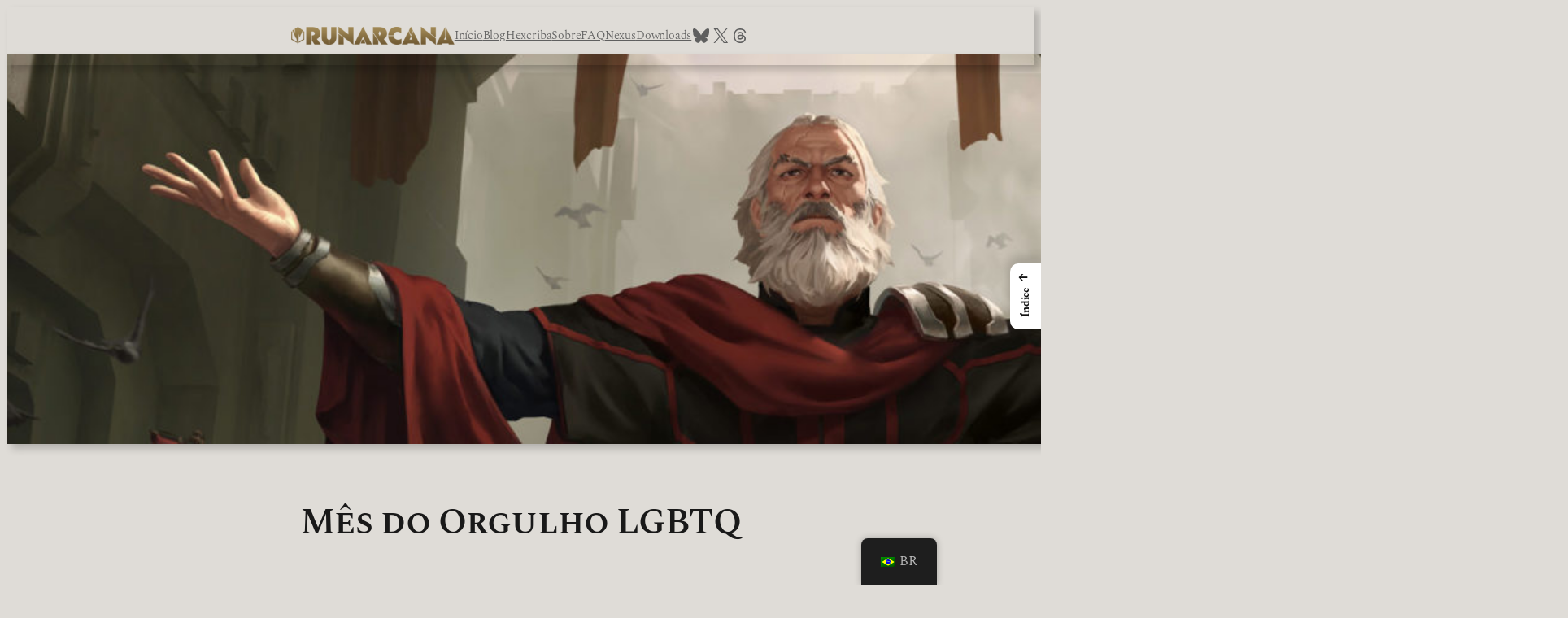

--- FILE ---
content_type: text/html; charset=UTF-8
request_url: https://runarcana.org/mes-do-orgulho/
body_size: 36303
content:
<!DOCTYPE html>
<html lang="pt-BR">
<head>
	<meta charset="UTF-8" />
	<meta name="viewport" content="width=device-width, initial-scale=1" />
<meta name='robots' content='index, follow, max-image-preview:large, max-snippet:-1, max-video-preview:-1' />

	<!-- This site is optimized with the Yoast SEO plugin v26.8 - https://yoast.com/product/yoast-seo-wordpress/ -->
	<meta name="description" content="A equipe do Runarcana, para participar do Mês do Orgulho, decidiu que seria interessante explicar melhor o por que ela ocorre e os termos envolvidos." />
	<link rel="canonical" href="https://runarcana.org/lgbtq-pride-month/" />
	<meta property="og:locale" content="pt_BR" />
	<meta property="og:type" content="article" />
	<meta property="og:title" content="Mês do Orgulho LGBTQ &#8226; Runarcana" />
	<meta property="og:description" content="A equipe do Runarcana, para participar do Mês do Orgulho, decidiu que seria interessante explicar melhor o por que ela ocorre e os termos envolvidos." />
	<meta property="og:url" content="https://runarcana.org/lgbtq-pride-month/" />
	<meta property="og:site_name" content="Runarcana" />
	<meta property="article:publisher" content="https://www.facebook.com/groups/runarcana" />
	<meta property="article:published_time" content="2020-06-08T15:00:07+00:00" />
	<meta property="article:modified_time" content="2021-01-04T05:15:28+00:00" />
	<meta property="og:image" content="https://i2.wp.com/runarcana.org/wp-content/uploads/2020/06/Mês_do_Orgulho.jpg?fit=1920%2C480&ssl=1" />
	<meta property="og:image:width" content="1920" />
	<meta property="og:image:height" content="480" />
	<meta property="og:image:type" content="image/jpeg" />
	<meta name="author" content="Editores" />
	<meta name="twitter:card" content="summary_large_image" />
	<meta name="twitter:creator" content="@runarcana" />
	<meta name="twitter:site" content="@runarcana" />
	<meta name="twitter:label1" content="Escrito por" />
	<meta name="twitter:data1" content="Editores" />
	<meta name="twitter:label2" content="Est. tempo de leitura" />
	<meta name="twitter:data2" content="22 minutos" />
	<script type="application/ld+json" class="yoast-schema-graph">{"@context":"https://schema.org","@graph":[{"@type":"Article","@id":"https://runarcana.org/en/lgbtq-pride-month/#article","isPartOf":{"@id":"https://runarcana.org/en/lgbtq-pride-month/"},"author":{"name":"Editores","@id":"https://runarcana.org/#/schema/person/3bb12ba9afd83400770c3c4bb10e21b4"},"headline":"Mês do Orgulho LGBTQ","datePublished":"2020-06-08T15:00:07+00:00","dateModified":"2021-01-04T05:15:28+00:00","mainEntityOfPage":{"@id":"https://runarcana.org/en/lgbtq-pride-month/"},"wordCount":4376,"commentCount":4,"publisher":{"@id":"https://runarcana.org/#organization"},"image":{"@id":"https://runarcana.org/en/lgbtq-pride-month/#primaryimage"},"thumbnailUrl":"https://runarcana.org/wp-content/uploads/2020/06/Mês_do_Orgulho.jpg","keywords":["Identidade de Gênero","lgbtq","Mês do Orgulho","Stonewall"],"articleSection":["Blog","Extras"],"inLanguage":"pt-BR","potentialAction":[{"@type":"CommentAction","name":"Comment","target":["https://runarcana.org/en/lgbtq-pride-month/#respond"]}]},{"@type":"WebPage","@id":"https://runarcana.org/en/lgbtq-pride-month/","url":"https://runarcana.org/en/lgbtq-pride-month/","name":"Mês do Orgulho LGBTQ &#8226; Runarcana","isPartOf":{"@id":"https://runarcana.org/#website"},"primaryImageOfPage":{"@id":"https://runarcana.org/en/lgbtq-pride-month/#primaryimage"},"image":{"@id":"https://runarcana.org/en/lgbtq-pride-month/#primaryimage"},"thumbnailUrl":"https://runarcana.org/wp-content/uploads/2020/06/Mês_do_Orgulho.jpg","datePublished":"2020-06-08T15:00:07+00:00","dateModified":"2021-01-04T05:15:28+00:00","description":"A equipe do Runarcana, para participar do Mês do Orgulho, decidiu que seria interessante explicar melhor o por que ela ocorre e os termos envolvidos.","breadcrumb":{"@id":"https://runarcana.org/en/lgbtq-pride-month/#breadcrumb"},"inLanguage":"pt-BR","potentialAction":[{"@type":"ReadAction","target":["https://runarcana.org/en/lgbtq-pride-month/"]}]},{"@type":"ImageObject","inLanguage":"pt-BR","@id":"https://runarcana.org/en/lgbtq-pride-month/#primaryimage","url":"https://runarcana.org/wp-content/uploads/2020/06/Mês_do_Orgulho.jpg","contentUrl":"https://runarcana.org/wp-content/uploads/2020/06/Mês_do_Orgulho.jpg","width":1920,"height":480},{"@type":"BreadcrumbList","@id":"https://runarcana.org/en/lgbtq-pride-month/#breadcrumb","itemListElement":[{"@type":"ListItem","position":1,"name":"Início","item":"https://runarcana.org/"},{"@type":"ListItem","position":2,"name":"Mês do Orgulho LGBTQ"}]},{"@type":"WebSite","@id":"https://runarcana.org/#website","url":"https://runarcana.org/","name":"Runarcana","description":"Aventuras de RPG no mundo de League of Legends","publisher":{"@id":"https://runarcana.org/#organization"},"potentialAction":[{"@type":"SearchAction","target":{"@type":"EntryPoint","urlTemplate":"https://runarcana.org/?s={search_term_string}"},"query-input":{"@type":"PropertyValueSpecification","valueRequired":true,"valueName":"search_term_string"}}],"inLanguage":"pt-BR"},{"@type":"Organization","@id":"https://runarcana.org/#organization","name":"Runarcana","url":"https://runarcana.org/","logo":{"@type":"ImageObject","inLanguage":"pt-BR","@id":"https://runarcana.org/#/schema/logo/image/","url":"https://i0.wp.com/runarcana.org/wp-content/uploads/2020/04/Logo_Simbolo_Dourado_Complex.png?fit=1491%2C889&ssl=1","contentUrl":"https://i0.wp.com/runarcana.org/wp-content/uploads/2020/04/Logo_Simbolo_Dourado_Complex.png?fit=1491%2C889&ssl=1","width":1491,"height":889,"caption":"Runarcana"},"image":{"@id":"https://runarcana.org/#/schema/logo/image/"},"sameAs":["https://www.facebook.com/groups/runarcana","https://x.com/runarcana","https://www.instagram.com/runarcana","https://www.linkedin.com/company/43287180"]},{"@type":"Person","@id":"https://runarcana.org/#/schema/person/3bb12ba9afd83400770c3c4bb10e21b4","name":"Editores","image":{"@type":"ImageObject","inLanguage":"pt-BR","@id":"https://runarcana.org/#/schema/person/image/","url":"https://secure.gravatar.com/avatar/b6f9fb99287f81bc5f768eb69f07bdcdcb830e287d5c39704590ccc21f10a859?s=96&d=mm&r=g","contentUrl":"https://secure.gravatar.com/avatar/b6f9fb99287f81bc5f768eb69f07bdcdcb830e287d5c39704590ccc21f10a859?s=96&d=mm&r=g","caption":"Editores"},"url":"https://runarcana.org/author/editores/"}]}</script>
	<!-- / Yoast SEO plugin. -->


<title>Mês do Orgulho LGBTQ &#8226; Runarcana</title>
<link rel='dns-prefetch' href='//www.googletagmanager.com' />
<link rel='dns-prefetch' href='//use.fontawesome.com' />
<link rel='dns-prefetch' href='//pagead2.googlesyndication.com' />
<link rel="alternate" title="oEmbed (JSON)" type="application/json+oembed" href="https://runarcana.org/wp-json/oembed/1.0/embed?url=https%3A%2F%2Frunarcana.org%2Fmes-do-orgulho%2F" />
<link rel="alternate" title="oEmbed (XML)" type="text/xml+oembed" href="https://runarcana.org/wp-json/oembed/1.0/embed?url=https%3A%2F%2Frunarcana.org%2Fmes-do-orgulho%2F&#038;format=xml" />
<style id='wp-img-auto-sizes-contain-inline-css'>
img:is([sizes=auto i],[sizes^="auto," i]){contain-intrinsic-size:3000px 1500px}
/*# sourceURL=wp-img-auto-sizes-contain-inline-css */
</style>
<style id='wp-block-site-logo-inline-css'>
.wp-block-site-logo{box-sizing:border-box;line-height:0}.wp-block-site-logo a{display:inline-block;line-height:0}.wp-block-site-logo.is-default-size img{height:auto;width:120px}.wp-block-site-logo img{height:auto;max-width:100%}.wp-block-site-logo a,.wp-block-site-logo img{border-radius:inherit}.wp-block-site-logo.aligncenter{margin-left:auto;margin-right:auto;text-align:center}:root :where(.wp-block-site-logo.is-style-rounded){border-radius:9999px}
/*# sourceURL=https://runarcana.org/wp-includes/blocks/site-logo/style.min.css */
</style>
<style id='wp-block-navigation-link-inline-css'>
.wp-block-navigation .wp-block-navigation-item__label{overflow-wrap:break-word}.wp-block-navigation .wp-block-navigation-item__description{display:none}.link-ui-tools{outline:1px solid #f0f0f0;padding:8px}.link-ui-block-inserter{padding-top:8px}.link-ui-block-inserter__back{margin-left:8px;text-transform:uppercase}
/*# sourceURL=https://runarcana.org/wp-includes/blocks/navigation-link/style.min.css */
</style>
<link rel='stylesheet' id='wp-block-navigation-css' href='https://runarcana.org/wp-includes/blocks/navigation/style.min.css' media='all' />
<style id='wp-block-social-links-inline-css'>
.wp-block-social-links{background:none;box-sizing:border-box;margin-left:0;padding-left:0;padding-right:0;text-indent:0}.wp-block-social-links .wp-social-link a,.wp-block-social-links .wp-social-link a:hover{border-bottom:0;box-shadow:none;text-decoration:none}.wp-block-social-links .wp-social-link svg{height:1em;width:1em}.wp-block-social-links .wp-social-link span:not(.screen-reader-text){font-size:.65em;margin-left:.5em;margin-right:.5em}.wp-block-social-links.has-small-icon-size{font-size:16px}.wp-block-social-links,.wp-block-social-links.has-normal-icon-size{font-size:24px}.wp-block-social-links.has-large-icon-size{font-size:36px}.wp-block-social-links.has-huge-icon-size{font-size:48px}.wp-block-social-links.aligncenter{display:flex;justify-content:center}.wp-block-social-links.alignright{justify-content:flex-end}.wp-block-social-link{border-radius:9999px;display:block}@media not (prefers-reduced-motion){.wp-block-social-link{transition:transform .1s ease}}.wp-block-social-link{height:auto}.wp-block-social-link a{align-items:center;display:flex;line-height:0}.wp-block-social-link:hover{transform:scale(1.1)}.wp-block-social-links .wp-block-social-link.wp-social-link{display:inline-block;margin:0;padding:0}.wp-block-social-links .wp-block-social-link.wp-social-link .wp-block-social-link-anchor,.wp-block-social-links .wp-block-social-link.wp-social-link .wp-block-social-link-anchor svg,.wp-block-social-links .wp-block-social-link.wp-social-link .wp-block-social-link-anchor:active,.wp-block-social-links .wp-block-social-link.wp-social-link .wp-block-social-link-anchor:hover,.wp-block-social-links .wp-block-social-link.wp-social-link .wp-block-social-link-anchor:visited{color:currentColor;fill:currentColor}:where(.wp-block-social-links:not(.is-style-logos-only)) .wp-social-link{background-color:#f0f0f0;color:#444}:where(.wp-block-social-links:not(.is-style-logos-only)) .wp-social-link-amazon{background-color:#f90;color:#fff}:where(.wp-block-social-links:not(.is-style-logos-only)) .wp-social-link-bandcamp{background-color:#1ea0c3;color:#fff}:where(.wp-block-social-links:not(.is-style-logos-only)) .wp-social-link-behance{background-color:#0757fe;color:#fff}:where(.wp-block-social-links:not(.is-style-logos-only)) .wp-social-link-bluesky{background-color:#0a7aff;color:#fff}:where(.wp-block-social-links:not(.is-style-logos-only)) .wp-social-link-codepen{background-color:#1e1f26;color:#fff}:where(.wp-block-social-links:not(.is-style-logos-only)) .wp-social-link-deviantart{background-color:#02e49b;color:#fff}:where(.wp-block-social-links:not(.is-style-logos-only)) .wp-social-link-discord{background-color:#5865f2;color:#fff}:where(.wp-block-social-links:not(.is-style-logos-only)) .wp-social-link-dribbble{background-color:#e94c89;color:#fff}:where(.wp-block-social-links:not(.is-style-logos-only)) .wp-social-link-dropbox{background-color:#4280ff;color:#fff}:where(.wp-block-social-links:not(.is-style-logos-only)) .wp-social-link-etsy{background-color:#f45800;color:#fff}:where(.wp-block-social-links:not(.is-style-logos-only)) .wp-social-link-facebook{background-color:#0866ff;color:#fff}:where(.wp-block-social-links:not(.is-style-logos-only)) .wp-social-link-fivehundredpx{background-color:#000;color:#fff}:where(.wp-block-social-links:not(.is-style-logos-only)) .wp-social-link-flickr{background-color:#0461dd;color:#fff}:where(.wp-block-social-links:not(.is-style-logos-only)) .wp-social-link-foursquare{background-color:#e65678;color:#fff}:where(.wp-block-social-links:not(.is-style-logos-only)) .wp-social-link-github{background-color:#24292d;color:#fff}:where(.wp-block-social-links:not(.is-style-logos-only)) .wp-social-link-goodreads{background-color:#eceadd;color:#382110}:where(.wp-block-social-links:not(.is-style-logos-only)) .wp-social-link-google{background-color:#ea4434;color:#fff}:where(.wp-block-social-links:not(.is-style-logos-only)) .wp-social-link-gravatar{background-color:#1d4fc4;color:#fff}:where(.wp-block-social-links:not(.is-style-logos-only)) .wp-social-link-instagram{background-color:#f00075;color:#fff}:where(.wp-block-social-links:not(.is-style-logos-only)) .wp-social-link-lastfm{background-color:#e21b24;color:#fff}:where(.wp-block-social-links:not(.is-style-logos-only)) .wp-social-link-linkedin{background-color:#0d66c2;color:#fff}:where(.wp-block-social-links:not(.is-style-logos-only)) .wp-social-link-mastodon{background-color:#3288d4;color:#fff}:where(.wp-block-social-links:not(.is-style-logos-only)) .wp-social-link-medium{background-color:#000;color:#fff}:where(.wp-block-social-links:not(.is-style-logos-only)) .wp-social-link-meetup{background-color:#f6405f;color:#fff}:where(.wp-block-social-links:not(.is-style-logos-only)) .wp-social-link-patreon{background-color:#000;color:#fff}:where(.wp-block-social-links:not(.is-style-logos-only)) .wp-social-link-pinterest{background-color:#e60122;color:#fff}:where(.wp-block-social-links:not(.is-style-logos-only)) .wp-social-link-pocket{background-color:#ef4155;color:#fff}:where(.wp-block-social-links:not(.is-style-logos-only)) .wp-social-link-reddit{background-color:#ff4500;color:#fff}:where(.wp-block-social-links:not(.is-style-logos-only)) .wp-social-link-skype{background-color:#0478d7;color:#fff}:where(.wp-block-social-links:not(.is-style-logos-only)) .wp-social-link-snapchat{background-color:#fefc00;color:#fff;stroke:#000}:where(.wp-block-social-links:not(.is-style-logos-only)) .wp-social-link-soundcloud{background-color:#ff5600;color:#fff}:where(.wp-block-social-links:not(.is-style-logos-only)) .wp-social-link-spotify{background-color:#1bd760;color:#fff}:where(.wp-block-social-links:not(.is-style-logos-only)) .wp-social-link-telegram{background-color:#2aabee;color:#fff}:where(.wp-block-social-links:not(.is-style-logos-only)) .wp-social-link-threads{background-color:#000;color:#fff}:where(.wp-block-social-links:not(.is-style-logos-only)) .wp-social-link-tiktok{background-color:#000;color:#fff}:where(.wp-block-social-links:not(.is-style-logos-only)) .wp-social-link-tumblr{background-color:#011835;color:#fff}:where(.wp-block-social-links:not(.is-style-logos-only)) .wp-social-link-twitch{background-color:#6440a4;color:#fff}:where(.wp-block-social-links:not(.is-style-logos-only)) .wp-social-link-twitter{background-color:#1da1f2;color:#fff}:where(.wp-block-social-links:not(.is-style-logos-only)) .wp-social-link-vimeo{background-color:#1eb7ea;color:#fff}:where(.wp-block-social-links:not(.is-style-logos-only)) .wp-social-link-vk{background-color:#4680c2;color:#fff}:where(.wp-block-social-links:not(.is-style-logos-only)) .wp-social-link-wordpress{background-color:#3499cd;color:#fff}:where(.wp-block-social-links:not(.is-style-logos-only)) .wp-social-link-whatsapp{background-color:#25d366;color:#fff}:where(.wp-block-social-links:not(.is-style-logos-only)) .wp-social-link-x{background-color:#000;color:#fff}:where(.wp-block-social-links:not(.is-style-logos-only)) .wp-social-link-yelp{background-color:#d32422;color:#fff}:where(.wp-block-social-links:not(.is-style-logos-only)) .wp-social-link-youtube{background-color:red;color:#fff}:where(.wp-block-social-links.is-style-logos-only) .wp-social-link{background:none}:where(.wp-block-social-links.is-style-logos-only) .wp-social-link svg{height:1.25em;width:1.25em}:where(.wp-block-social-links.is-style-logos-only) .wp-social-link-amazon{color:#f90}:where(.wp-block-social-links.is-style-logos-only) .wp-social-link-bandcamp{color:#1ea0c3}:where(.wp-block-social-links.is-style-logos-only) .wp-social-link-behance{color:#0757fe}:where(.wp-block-social-links.is-style-logos-only) .wp-social-link-bluesky{color:#0a7aff}:where(.wp-block-social-links.is-style-logos-only) .wp-social-link-codepen{color:#1e1f26}:where(.wp-block-social-links.is-style-logos-only) .wp-social-link-deviantart{color:#02e49b}:where(.wp-block-social-links.is-style-logos-only) .wp-social-link-discord{color:#5865f2}:where(.wp-block-social-links.is-style-logos-only) .wp-social-link-dribbble{color:#e94c89}:where(.wp-block-social-links.is-style-logos-only) .wp-social-link-dropbox{color:#4280ff}:where(.wp-block-social-links.is-style-logos-only) .wp-social-link-etsy{color:#f45800}:where(.wp-block-social-links.is-style-logos-only) .wp-social-link-facebook{color:#0866ff}:where(.wp-block-social-links.is-style-logos-only) .wp-social-link-fivehundredpx{color:#000}:where(.wp-block-social-links.is-style-logos-only) .wp-social-link-flickr{color:#0461dd}:where(.wp-block-social-links.is-style-logos-only) .wp-social-link-foursquare{color:#e65678}:where(.wp-block-social-links.is-style-logos-only) .wp-social-link-github{color:#24292d}:where(.wp-block-social-links.is-style-logos-only) .wp-social-link-goodreads{color:#382110}:where(.wp-block-social-links.is-style-logos-only) .wp-social-link-google{color:#ea4434}:where(.wp-block-social-links.is-style-logos-only) .wp-social-link-gravatar{color:#1d4fc4}:where(.wp-block-social-links.is-style-logos-only) .wp-social-link-instagram{color:#f00075}:where(.wp-block-social-links.is-style-logos-only) .wp-social-link-lastfm{color:#e21b24}:where(.wp-block-social-links.is-style-logos-only) .wp-social-link-linkedin{color:#0d66c2}:where(.wp-block-social-links.is-style-logos-only) .wp-social-link-mastodon{color:#3288d4}:where(.wp-block-social-links.is-style-logos-only) .wp-social-link-medium{color:#000}:where(.wp-block-social-links.is-style-logos-only) .wp-social-link-meetup{color:#f6405f}:where(.wp-block-social-links.is-style-logos-only) .wp-social-link-patreon{color:#000}:where(.wp-block-social-links.is-style-logos-only) .wp-social-link-pinterest{color:#e60122}:where(.wp-block-social-links.is-style-logos-only) .wp-social-link-pocket{color:#ef4155}:where(.wp-block-social-links.is-style-logos-only) .wp-social-link-reddit{color:#ff4500}:where(.wp-block-social-links.is-style-logos-only) .wp-social-link-skype{color:#0478d7}:where(.wp-block-social-links.is-style-logos-only) .wp-social-link-snapchat{color:#fff;stroke:#000}:where(.wp-block-social-links.is-style-logos-only) .wp-social-link-soundcloud{color:#ff5600}:where(.wp-block-social-links.is-style-logos-only) .wp-social-link-spotify{color:#1bd760}:where(.wp-block-social-links.is-style-logos-only) .wp-social-link-telegram{color:#2aabee}:where(.wp-block-social-links.is-style-logos-only) .wp-social-link-threads{color:#000}:where(.wp-block-social-links.is-style-logos-only) .wp-social-link-tiktok{color:#000}:where(.wp-block-social-links.is-style-logos-only) .wp-social-link-tumblr{color:#011835}:where(.wp-block-social-links.is-style-logos-only) .wp-social-link-twitch{color:#6440a4}:where(.wp-block-social-links.is-style-logos-only) .wp-social-link-twitter{color:#1da1f2}:where(.wp-block-social-links.is-style-logos-only) .wp-social-link-vimeo{color:#1eb7ea}:where(.wp-block-social-links.is-style-logos-only) .wp-social-link-vk{color:#4680c2}:where(.wp-block-social-links.is-style-logos-only) .wp-social-link-whatsapp{color:#25d366}:where(.wp-block-social-links.is-style-logos-only) .wp-social-link-wordpress{color:#3499cd}:where(.wp-block-social-links.is-style-logos-only) .wp-social-link-x{color:#000}:where(.wp-block-social-links.is-style-logos-only) .wp-social-link-yelp{color:#d32422}:where(.wp-block-social-links.is-style-logos-only) .wp-social-link-youtube{color:red}.wp-block-social-links.is-style-pill-shape .wp-social-link{width:auto}:root :where(.wp-block-social-links .wp-social-link a){padding:.25em}:root :where(.wp-block-social-links.is-style-logos-only .wp-social-link a){padding:0}:root :where(.wp-block-social-links.is-style-pill-shape .wp-social-link a){padding-left:.6666666667em;padding-right:.6666666667em}.wp-block-social-links:not(.has-icon-color):not(.has-icon-background-color) .wp-social-link-snapchat .wp-block-social-link-label{color:#000}
/*# sourceURL=https://runarcana.org/wp-includes/blocks/social-links/style.min.css */
</style>
<style id='wp-block-group-inline-css'>
.wp-block-group{box-sizing:border-box}:where(.wp-block-group.wp-block-group-is-layout-constrained){position:relative}
/*# sourceURL=https://runarcana.org/wp-includes/blocks/group/style.min.css */
</style>
<link rel='stylesheet' id='wp-components-css' href='https://runarcana.org/wp-includes/css/dist/components/style.min.css' media='all' />
<link rel='stylesheet' id='wp-preferences-css' href='https://runarcana.org/wp-includes/css/dist/preferences/style.min.css' media='all' />
<link rel='stylesheet' id='wp-block-editor-css' href='https://runarcana.org/wp-includes/css/dist/block-editor/style.min.css' media='all' />
<link rel='stylesheet' id='wp-reusable-blocks-css' href='https://runarcana.org/wp-includes/css/dist/reusable-blocks/style.min.css' media='all' />
<link rel='stylesheet' id='wp-patterns-css' href='https://runarcana.org/wp-includes/css/dist/patterns/style.min.css' media='all' />
<link rel='stylesheet' id='wp-editor-css' href='https://runarcana.org/wp-includes/css/dist/editor/style.min.css' media='all' />
<link rel='stylesheet' id='sticky_block-css-css' href='https://runarcana.org/wp-content/plugins/sticky-block/dist/blocks.style.build.css' media='all' />
<style id='wp-block-post-featured-image-inline-css'>
.wp-block-post-featured-image{margin-left:0;margin-right:0}.wp-block-post-featured-image a{display:block;height:100%}.wp-block-post-featured-image :where(img){box-sizing:border-box;height:auto;max-width:100%;vertical-align:bottom;width:100%}.wp-block-post-featured-image.alignfull img,.wp-block-post-featured-image.alignwide img{width:100%}.wp-block-post-featured-image .wp-block-post-featured-image__overlay.has-background-dim{background-color:#000;inset:0;position:absolute}.wp-block-post-featured-image{position:relative}.wp-block-post-featured-image .wp-block-post-featured-image__overlay.has-background-gradient{background-color:initial}.wp-block-post-featured-image .wp-block-post-featured-image__overlay.has-background-dim-0{opacity:0}.wp-block-post-featured-image .wp-block-post-featured-image__overlay.has-background-dim-10{opacity:.1}.wp-block-post-featured-image .wp-block-post-featured-image__overlay.has-background-dim-20{opacity:.2}.wp-block-post-featured-image .wp-block-post-featured-image__overlay.has-background-dim-30{opacity:.3}.wp-block-post-featured-image .wp-block-post-featured-image__overlay.has-background-dim-40{opacity:.4}.wp-block-post-featured-image .wp-block-post-featured-image__overlay.has-background-dim-50{opacity:.5}.wp-block-post-featured-image .wp-block-post-featured-image__overlay.has-background-dim-60{opacity:.6}.wp-block-post-featured-image .wp-block-post-featured-image__overlay.has-background-dim-70{opacity:.7}.wp-block-post-featured-image .wp-block-post-featured-image__overlay.has-background-dim-80{opacity:.8}.wp-block-post-featured-image .wp-block-post-featured-image__overlay.has-background-dim-90{opacity:.9}.wp-block-post-featured-image .wp-block-post-featured-image__overlay.has-background-dim-100{opacity:1}.wp-block-post-featured-image:where(.alignleft,.alignright){width:100%}
/*# sourceURL=https://runarcana.org/wp-includes/blocks/post-featured-image/style.min.css */
</style>
<style id='wp-block-post-title-inline-css'>
.wp-block-post-title{box-sizing:border-box;word-break:break-word}.wp-block-post-title :where(a){display:inline-block;font-family:inherit;font-size:inherit;font-style:inherit;font-weight:inherit;letter-spacing:inherit;line-height:inherit;text-decoration:inherit}
/*# sourceURL=https://runarcana.org/wp-includes/blocks/post-title/style.min.css */
</style>
<style id='wp-block-paragraph-inline-css'>
.is-small-text{font-size:.875em}.is-regular-text{font-size:1em}.is-large-text{font-size:2.25em}.is-larger-text{font-size:3em}.has-drop-cap:not(:focus):first-letter{float:left;font-size:8.4em;font-style:normal;font-weight:100;line-height:.68;margin:.05em .1em 0 0;text-transform:uppercase}body.rtl .has-drop-cap:not(:focus):first-letter{float:none;margin-left:.1em}p.has-drop-cap.has-background{overflow:hidden}:root :where(p.has-background){padding:1.25em 2.375em}:where(p.has-text-color:not(.has-link-color)) a{color:inherit}p.has-text-align-left[style*="writing-mode:vertical-lr"],p.has-text-align-right[style*="writing-mode:vertical-rl"]{rotate:180deg}
/*# sourceURL=https://runarcana.org/wp-includes/blocks/paragraph/style.min.css */
</style>
<style id='wp-block-post-author-name-inline-css'>
.wp-block-post-author-name{box-sizing:border-box}
/*# sourceURL=https://runarcana.org/wp-includes/blocks/post-author-name/style.min.css */
</style>
<style id='wp-block-post-terms-inline-css'>
.wp-block-post-terms{box-sizing:border-box}.wp-block-post-terms .wp-block-post-terms__separator{white-space:pre-wrap}
/*# sourceURL=https://runarcana.org/wp-includes/blocks/post-terms/style.min.css */
</style>
<style id='wp-block-heading-inline-css'>
h1:where(.wp-block-heading).has-background,h2:where(.wp-block-heading).has-background,h3:where(.wp-block-heading).has-background,h4:where(.wp-block-heading).has-background,h5:where(.wp-block-heading).has-background,h6:where(.wp-block-heading).has-background{padding:1.25em 2.375em}h1.has-text-align-left[style*=writing-mode]:where([style*=vertical-lr]),h1.has-text-align-right[style*=writing-mode]:where([style*=vertical-rl]),h2.has-text-align-left[style*=writing-mode]:where([style*=vertical-lr]),h2.has-text-align-right[style*=writing-mode]:where([style*=vertical-rl]),h3.has-text-align-left[style*=writing-mode]:where([style*=vertical-lr]),h3.has-text-align-right[style*=writing-mode]:where([style*=vertical-rl]),h4.has-text-align-left[style*=writing-mode]:where([style*=vertical-lr]),h4.has-text-align-right[style*=writing-mode]:where([style*=vertical-rl]),h5.has-text-align-left[style*=writing-mode]:where([style*=vertical-lr]),h5.has-text-align-right[style*=writing-mode]:where([style*=vertical-rl]),h6.has-text-align-left[style*=writing-mode]:where([style*=vertical-lr]),h6.has-text-align-right[style*=writing-mode]:where([style*=vertical-rl]){rotate:180deg}
/*# sourceURL=https://runarcana.org/wp-includes/blocks/heading/style.min.css */
</style>
<style id='wp-block-separator-inline-css'>
@charset "UTF-8";.wp-block-separator{border:none;border-top:2px solid}:root :where(.wp-block-separator.is-style-dots){height:auto;line-height:1;text-align:center}:root :where(.wp-block-separator.is-style-dots):before{color:currentColor;content:"···";font-family:serif;font-size:1.5em;letter-spacing:2em;padding-left:2em}.wp-block-separator.is-style-dots{background:none!important;border:none!important}
/*# sourceURL=https://runarcana.org/wp-includes/blocks/separator/style.min.css */
</style>
<style id='wp-block-post-content-inline-css'>
.wp-block-post-content{display:flow-root}
/*# sourceURL=https://runarcana.org/wp-includes/blocks/post-content/style.min.css */
</style>
<style id='wp-block-post-navigation-link-inline-css'>
.wp-block-post-navigation-link .wp-block-post-navigation-link__arrow-previous{display:inline-block;margin-right:1ch}.wp-block-post-navigation-link .wp-block-post-navigation-link__arrow-previous:not(.is-arrow-chevron){transform:scaleX(1)}.wp-block-post-navigation-link .wp-block-post-navigation-link__arrow-next{display:inline-block;margin-left:1ch}.wp-block-post-navigation-link .wp-block-post-navigation-link__arrow-next:not(.is-arrow-chevron){transform:scaleX(1)}.wp-block-post-navigation-link.has-text-align-left[style*="writing-mode: vertical-lr"],.wp-block-post-navigation-link.has-text-align-right[style*="writing-mode: vertical-rl"]{rotate:180deg}
/*# sourceURL=https://runarcana.org/wp-includes/blocks/post-navigation-link/style.min.css */
</style>
<style id='wp-block-avatar-inline-css'>
.wp-block-avatar{line-height:0}.wp-block-avatar,.wp-block-avatar img{box-sizing:border-box}.wp-block-avatar.aligncenter{text-align:center}
/*# sourceURL=https://runarcana.org/wp-includes/blocks/avatar/style.min.css */
</style>
<style id='wp-block-comment-date-inline-css'>
.wp-block-comment-date{box-sizing:border-box}
/*# sourceURL=https://runarcana.org/wp-includes/blocks/comment-date/style.min.css */
</style>
<style id='wp-block-comment-author-name-inline-css'>
.wp-block-comment-author-name{box-sizing:border-box}
/*# sourceURL=https://runarcana.org/wp-includes/blocks/comment-author-name/style.min.css */
</style>
<style id='wp-block-comment-content-inline-css'>
.comment-awaiting-moderation{display:block;font-size:.875em;line-height:1.5}.wp-block-comment-content{box-sizing:border-box}
/*# sourceURL=https://runarcana.org/wp-includes/blocks/comment-content/style.min.css */
</style>
<style id='wp-block-comment-reply-link-inline-css'>
.wp-block-comment-reply-link{box-sizing:border-box}
/*# sourceURL=https://runarcana.org/wp-includes/blocks/comment-reply-link/style.min.css */
</style>
<style id='wp-block-comment-template-inline-css'>
.wp-block-comment-template{box-sizing:border-box;list-style:none;margin-bottom:0;max-width:100%;padding:0}.wp-block-comment-template li{clear:both}.wp-block-comment-template ol{list-style:none;margin-bottom:0;max-width:100%;padding-left:2rem}.wp-block-comment-template.alignleft{float:left}.wp-block-comment-template.aligncenter{margin-left:auto;margin-right:auto;width:fit-content}.wp-block-comment-template.alignright{float:right}
/*# sourceURL=https://runarcana.org/wp-includes/blocks/comment-template/style.min.css */
</style>
<style id='wp-block-post-comments-form-inline-css'>
:where(.wp-block-post-comments-form input:not([type=submit])),:where(.wp-block-post-comments-form textarea){border:1px solid #949494;font-family:inherit;font-size:1em}:where(.wp-block-post-comments-form input:where(:not([type=submit]):not([type=checkbox]))),:where(.wp-block-post-comments-form textarea){padding:calc(.667em + 2px)}.wp-block-post-comments-form{box-sizing:border-box}.wp-block-post-comments-form[style*=font-weight] :where(.comment-reply-title){font-weight:inherit}.wp-block-post-comments-form[style*=font-family] :where(.comment-reply-title){font-family:inherit}.wp-block-post-comments-form[class*=-font-size] :where(.comment-reply-title),.wp-block-post-comments-form[style*=font-size] :where(.comment-reply-title){font-size:inherit}.wp-block-post-comments-form[style*=line-height] :where(.comment-reply-title){line-height:inherit}.wp-block-post-comments-form[style*=font-style] :where(.comment-reply-title){font-style:inherit}.wp-block-post-comments-form[style*=letter-spacing] :where(.comment-reply-title){letter-spacing:inherit}.wp-block-post-comments-form :where(input[type=submit]){box-shadow:none;cursor:pointer;display:inline-block;overflow-wrap:break-word;text-align:center}.wp-block-post-comments-form .comment-form input:not([type=submit]):not([type=checkbox]):not([type=hidden]),.wp-block-post-comments-form .comment-form textarea{box-sizing:border-box;display:block;width:100%}.wp-block-post-comments-form .comment-form-author label,.wp-block-post-comments-form .comment-form-email label,.wp-block-post-comments-form .comment-form-url label{display:block;margin-bottom:.25em}.wp-block-post-comments-form .comment-form-cookies-consent{display:flex;gap:.25em}.wp-block-post-comments-form .comment-form-cookies-consent #wp-comment-cookies-consent{margin-top:.35em}.wp-block-post-comments-form .comment-reply-title{margin-bottom:0}.wp-block-post-comments-form .comment-reply-title :where(small){font-size:var(--wp--preset--font-size--medium,smaller);margin-left:.5em}
/*# sourceURL=https://runarcana.org/wp-includes/blocks/post-comments-form/style.min.css */
</style>
<style id='wp-block-buttons-inline-css'>
.wp-block-buttons{box-sizing:border-box}.wp-block-buttons.is-vertical{flex-direction:column}.wp-block-buttons.is-vertical>.wp-block-button:last-child{margin-bottom:0}.wp-block-buttons>.wp-block-button{display:inline-block;margin:0}.wp-block-buttons.is-content-justification-left{justify-content:flex-start}.wp-block-buttons.is-content-justification-left.is-vertical{align-items:flex-start}.wp-block-buttons.is-content-justification-center{justify-content:center}.wp-block-buttons.is-content-justification-center.is-vertical{align-items:center}.wp-block-buttons.is-content-justification-right{justify-content:flex-end}.wp-block-buttons.is-content-justification-right.is-vertical{align-items:flex-end}.wp-block-buttons.is-content-justification-space-between{justify-content:space-between}.wp-block-buttons.aligncenter{text-align:center}.wp-block-buttons:not(.is-content-justification-space-between,.is-content-justification-right,.is-content-justification-left,.is-content-justification-center) .wp-block-button.aligncenter{margin-left:auto;margin-right:auto;width:100%}.wp-block-buttons[style*=text-decoration] .wp-block-button,.wp-block-buttons[style*=text-decoration] .wp-block-button__link{text-decoration:inherit}.wp-block-buttons.has-custom-font-size .wp-block-button__link{font-size:inherit}.wp-block-buttons .wp-block-button__link{width:100%}.wp-block-button.aligncenter{text-align:center}
/*# sourceURL=https://runarcana.org/wp-includes/blocks/buttons/style.min.css */
</style>
<style id='wp-block-button-inline-css'>
.wp-block-button__link{align-content:center;box-sizing:border-box;cursor:pointer;display:inline-block;height:100%;text-align:center;word-break:break-word}.wp-block-button__link.aligncenter{text-align:center}.wp-block-button__link.alignright{text-align:right}:where(.wp-block-button__link){border-radius:9999px;box-shadow:none;padding:calc(.667em + 2px) calc(1.333em + 2px);text-decoration:none}.wp-block-button[style*=text-decoration] .wp-block-button__link{text-decoration:inherit}.wp-block-buttons>.wp-block-button.has-custom-width{max-width:none}.wp-block-buttons>.wp-block-button.has-custom-width .wp-block-button__link{width:100%}.wp-block-buttons>.wp-block-button.has-custom-font-size .wp-block-button__link{font-size:inherit}.wp-block-buttons>.wp-block-button.wp-block-button__width-25{width:calc(25% - var(--wp--style--block-gap, .5em)*.75)}.wp-block-buttons>.wp-block-button.wp-block-button__width-50{width:calc(50% - var(--wp--style--block-gap, .5em)*.5)}.wp-block-buttons>.wp-block-button.wp-block-button__width-75{width:calc(75% - var(--wp--style--block-gap, .5em)*.25)}.wp-block-buttons>.wp-block-button.wp-block-button__width-100{flex-basis:100%;width:100%}.wp-block-buttons.is-vertical>.wp-block-button.wp-block-button__width-25{width:25%}.wp-block-buttons.is-vertical>.wp-block-button.wp-block-button__width-50{width:50%}.wp-block-buttons.is-vertical>.wp-block-button.wp-block-button__width-75{width:75%}.wp-block-button.is-style-squared,.wp-block-button__link.wp-block-button.is-style-squared{border-radius:0}.wp-block-button.no-border-radius,.wp-block-button__link.no-border-radius{border-radius:0!important}:root :where(.wp-block-button .wp-block-button__link.is-style-outline),:root :where(.wp-block-button.is-style-outline>.wp-block-button__link){border:2px solid;padding:.667em 1.333em}:root :where(.wp-block-button .wp-block-button__link.is-style-outline:not(.has-text-color)),:root :where(.wp-block-button.is-style-outline>.wp-block-button__link:not(.has-text-color)){color:currentColor}:root :where(.wp-block-button .wp-block-button__link.is-style-outline:not(.has-background)),:root :where(.wp-block-button.is-style-outline>.wp-block-button__link:not(.has-background)){background-color:initial;background-image:none}
/*# sourceURL=https://runarcana.org/wp-includes/blocks/button/style.min.css */
</style>
<style id='wp-block-comments-inline-css'>
.wp-block-post-comments{box-sizing:border-box}.wp-block-post-comments .alignleft{float:left}.wp-block-post-comments .alignright{float:right}.wp-block-post-comments .navigation:after{clear:both;content:"";display:table}.wp-block-post-comments .commentlist{clear:both;list-style:none;margin:0;padding:0}.wp-block-post-comments .commentlist .comment{min-height:2.25em;padding-left:3.25em}.wp-block-post-comments .commentlist .comment p{font-size:1em;line-height:1.8;margin:1em 0}.wp-block-post-comments .commentlist .children{list-style:none;margin:0;padding:0}.wp-block-post-comments .comment-author{line-height:1.5}.wp-block-post-comments .comment-author .avatar{border-radius:1.5em;display:block;float:left;height:2.5em;margin-right:.75em;margin-top:.5em;width:2.5em}.wp-block-post-comments .comment-author cite{font-style:normal}.wp-block-post-comments .comment-meta{font-size:.875em;line-height:1.5}.wp-block-post-comments .comment-meta b{font-weight:400}.wp-block-post-comments .comment-meta .comment-awaiting-moderation{display:block;margin-bottom:1em;margin-top:1em}.wp-block-post-comments .comment-body .commentmetadata{font-size:.875em}.wp-block-post-comments .comment-form-author label,.wp-block-post-comments .comment-form-comment label,.wp-block-post-comments .comment-form-email label,.wp-block-post-comments .comment-form-url label{display:block;margin-bottom:.25em}.wp-block-post-comments .comment-form input:not([type=submit]):not([type=checkbox]),.wp-block-post-comments .comment-form textarea{box-sizing:border-box;display:block;width:100%}.wp-block-post-comments .comment-form-cookies-consent{display:flex;gap:.25em}.wp-block-post-comments .comment-form-cookies-consent #wp-comment-cookies-consent{margin-top:.35em}.wp-block-post-comments .comment-reply-title{margin-bottom:0}.wp-block-post-comments .comment-reply-title :where(small){font-size:var(--wp--preset--font-size--medium,smaller);margin-left:.5em}.wp-block-post-comments .reply{font-size:.875em;margin-bottom:1.4em}.wp-block-post-comments input:not([type=submit]),.wp-block-post-comments textarea{border:1px solid #949494;font-family:inherit;font-size:1em}.wp-block-post-comments input:not([type=submit]):not([type=checkbox]),.wp-block-post-comments textarea{padding:calc(.667em + 2px)}:where(.wp-block-post-comments input[type=submit]){border:none}.wp-block-comments{box-sizing:border-box}
/*# sourceURL=https://runarcana.org/wp-includes/blocks/comments/style.min.css */
</style>
<style id='wp-block-site-title-inline-css'>
.wp-block-site-title{box-sizing:border-box}.wp-block-site-title :where(a){color:inherit;font-family:inherit;font-size:inherit;font-style:inherit;font-weight:inherit;letter-spacing:inherit;line-height:inherit;text-decoration:inherit}
/*# sourceURL=https://runarcana.org/wp-includes/blocks/site-title/style.min.css */
</style>
<style id='wp-block-site-tagline-inline-css'>
.wp-block-site-tagline{box-sizing:border-box}
/*# sourceURL=https://runarcana.org/wp-includes/blocks/site-tagline/style.min.css */
</style>
<style id='wp-block-library-inline-css'>
:root{--wp-block-synced-color:#7a00df;--wp-block-synced-color--rgb:122,0,223;--wp-bound-block-color:var(--wp-block-synced-color);--wp-editor-canvas-background:#ddd;--wp-admin-theme-color:#007cba;--wp-admin-theme-color--rgb:0,124,186;--wp-admin-theme-color-darker-10:#006ba1;--wp-admin-theme-color-darker-10--rgb:0,107,160.5;--wp-admin-theme-color-darker-20:#005a87;--wp-admin-theme-color-darker-20--rgb:0,90,135;--wp-admin-border-width-focus:2px}@media (min-resolution:192dpi){:root{--wp-admin-border-width-focus:1.5px}}.wp-element-button{cursor:pointer}:root .has-very-light-gray-background-color{background-color:#eee}:root .has-very-dark-gray-background-color{background-color:#313131}:root .has-very-light-gray-color{color:#eee}:root .has-very-dark-gray-color{color:#313131}:root .has-vivid-green-cyan-to-vivid-cyan-blue-gradient-background{background:linear-gradient(135deg,#00d084,#0693e3)}:root .has-purple-crush-gradient-background{background:linear-gradient(135deg,#34e2e4,#4721fb 50%,#ab1dfe)}:root .has-hazy-dawn-gradient-background{background:linear-gradient(135deg,#faaca8,#dad0ec)}:root .has-subdued-olive-gradient-background{background:linear-gradient(135deg,#fafae1,#67a671)}:root .has-atomic-cream-gradient-background{background:linear-gradient(135deg,#fdd79a,#004a59)}:root .has-nightshade-gradient-background{background:linear-gradient(135deg,#330968,#31cdcf)}:root .has-midnight-gradient-background{background:linear-gradient(135deg,#020381,#2874fc)}:root{--wp--preset--font-size--normal:16px;--wp--preset--font-size--huge:42px}.has-regular-font-size{font-size:1em}.has-larger-font-size{font-size:2.625em}.has-normal-font-size{font-size:var(--wp--preset--font-size--normal)}.has-huge-font-size{font-size:var(--wp--preset--font-size--huge)}.has-text-align-center{text-align:center}.has-text-align-left{text-align:left}.has-text-align-right{text-align:right}.has-fit-text{white-space:nowrap!important}#end-resizable-editor-section{display:none}.aligncenter{clear:both}.items-justified-left{justify-content:flex-start}.items-justified-center{justify-content:center}.items-justified-right{justify-content:flex-end}.items-justified-space-between{justify-content:space-between}.screen-reader-text{border:0;clip-path:inset(50%);height:1px;margin:-1px;overflow:hidden;padding:0;position:absolute;width:1px;word-wrap:normal!important}.screen-reader-text:focus{background-color:#ddd;clip-path:none;color:#444;display:block;font-size:1em;height:auto;left:5px;line-height:normal;padding:15px 23px 14px;text-decoration:none;top:5px;width:auto;z-index:100000}html :where(.has-border-color){border-style:solid}html :where([style*=border-top-color]){border-top-style:solid}html :where([style*=border-right-color]){border-right-style:solid}html :where([style*=border-bottom-color]){border-bottom-style:solid}html :where([style*=border-left-color]){border-left-style:solid}html :where([style*=border-width]){border-style:solid}html :where([style*=border-top-width]){border-top-style:solid}html :where([style*=border-right-width]){border-right-style:solid}html :where([style*=border-bottom-width]){border-bottom-style:solid}html :where([style*=border-left-width]){border-left-style:solid}html :where(img[class*=wp-image-]){height:auto;max-width:100%}:where(figure){margin:0 0 1em}html :where(.is-position-sticky){--wp-admin--admin-bar--position-offset:var(--wp-admin--admin-bar--height,0px)}@media screen and (max-width:600px){html :where(.is-position-sticky){--wp-admin--admin-bar--position-offset:0px}}
/*# sourceURL=/wp-includes/css/dist/block-library/common.min.css */
</style>
<style id='global-styles-inline-css'>
:root{--wp--preset--aspect-ratio--square: 1;--wp--preset--aspect-ratio--4-3: 4/3;--wp--preset--aspect-ratio--3-4: 3/4;--wp--preset--aspect-ratio--3-2: 3/2;--wp--preset--aspect-ratio--2-3: 2/3;--wp--preset--aspect-ratio--16-9: 16/9;--wp--preset--aspect-ratio--9-16: 9/16;--wp--preset--color--black: #000000;--wp--preset--color--cyan-bluish-gray: #abb8c3;--wp--preset--color--white: #ffffff;--wp--preset--color--pale-pink: #f78da7;--wp--preset--color--vivid-red: #cf2e2e;--wp--preset--color--luminous-vivid-orange: #ff6900;--wp--preset--color--luminous-vivid-amber: #fcb900;--wp--preset--color--light-green-cyan: #7bdcb5;--wp--preset--color--vivid-green-cyan: #00d084;--wp--preset--color--pale-cyan-blue: #8ed1fc;--wp--preset--color--vivid-cyan-blue: #0693e3;--wp--preset--color--vivid-purple: #9b51e0;--wp--preset--color--base: #DFDCD7;--wp--preset--color--contrast: #191919;--wp--preset--color--accent-1: #7A9BDB;--wp--preset--color--accent-2: #F7E6FF;--wp--preset--color--accent-3: #182949;--wp--preset--color--accent-4: #5F5F5F;--wp--preset--color--accent-5: #D7D3CC;--wp--preset--color--accent-6: #19191933;--wp--preset--gradient--vivid-cyan-blue-to-vivid-purple: linear-gradient(135deg,rgb(6,147,227) 0%,rgb(155,81,224) 100%);--wp--preset--gradient--light-green-cyan-to-vivid-green-cyan: linear-gradient(135deg,rgb(122,220,180) 0%,rgb(0,208,130) 100%);--wp--preset--gradient--luminous-vivid-amber-to-luminous-vivid-orange: linear-gradient(135deg,rgb(252,185,0) 0%,rgb(255,105,0) 100%);--wp--preset--gradient--luminous-vivid-orange-to-vivid-red: linear-gradient(135deg,rgb(255,105,0) 0%,rgb(207,46,46) 100%);--wp--preset--gradient--very-light-gray-to-cyan-bluish-gray: linear-gradient(135deg,rgb(238,238,238) 0%,rgb(169,184,195) 100%);--wp--preset--gradient--cool-to-warm-spectrum: linear-gradient(135deg,rgb(74,234,220) 0%,rgb(151,120,209) 20%,rgb(207,42,186) 40%,rgb(238,44,130) 60%,rgb(251,105,98) 80%,rgb(254,248,76) 100%);--wp--preset--gradient--blush-light-purple: linear-gradient(135deg,rgb(255,206,236) 0%,rgb(152,150,240) 100%);--wp--preset--gradient--blush-bordeaux: linear-gradient(135deg,rgb(254,205,165) 0%,rgb(254,45,45) 50%,rgb(107,0,62) 100%);--wp--preset--gradient--luminous-dusk: linear-gradient(135deg,rgb(255,203,112) 0%,rgb(199,81,192) 50%,rgb(65,88,208) 100%);--wp--preset--gradient--pale-ocean: linear-gradient(135deg,rgb(255,245,203) 0%,rgb(182,227,212) 50%,rgb(51,167,181) 100%);--wp--preset--gradient--electric-grass: linear-gradient(135deg,rgb(202,248,128) 0%,rgb(113,206,126) 100%);--wp--preset--gradient--midnight: linear-gradient(135deg,rgb(2,3,129) 0%,rgb(40,116,252) 100%);--wp--preset--font-size--small: 0.9rem;--wp--preset--font-size--medium: clamp(0.9rem, 0.9rem + ((1vw - 0.2rem) * 0.471), 1.2rem);--wp--preset--font-size--large: clamp(1.2rem, 1.2rem + ((1vw - 0.2rem) * 0.941), 1.8rem);--wp--preset--font-size--x-large: clamp(1.8rem, 1.8rem + ((1vw - 0.2rem) * 0.627), 2.2rem);--wp--preset--font-size--xx-large: clamp(2rem, 2rem + ((1vw - 0.2rem) * 1.255), 2.8rem);--wp--preset--font-family--literata: Literata, serif;--wp--preset--font-family--fira-sans: "Fira Sans", sans-serif;--wp--preset--font-family--spectral: Spectral, serif;--wp--preset--font-family--spectral-sc: "Spectral SC", serif;--wp--preset--spacing--20: 10px;--wp--preset--spacing--30: 20px;--wp--preset--spacing--40: 30px;--wp--preset--spacing--50: clamp(30px, 5vw, 50px);--wp--preset--spacing--60: clamp(30px, 7vw, 70px);--wp--preset--spacing--70: clamp(50px, 7vw, 90px);--wp--preset--spacing--80: clamp(70px, 10vw, 140px);--wp--preset--shadow--natural: 6px 6px 9px rgba(0, 0, 0, 0.2);--wp--preset--shadow--deep: 12px 12px 50px rgba(0, 0, 0, 0.4);--wp--preset--shadow--sharp: 6px 6px 0px rgba(0, 0, 0, 0.2);--wp--preset--shadow--outlined: 6px 6px 0px -3px rgb(255, 255, 255), 6px 6px rgb(0, 0, 0);--wp--preset--shadow--crisp: 6px 6px 0px rgb(0, 0, 0);}:root { --wp--style--global--content-size: 645px;--wp--style--global--wide-size: 1340px; }:where(body) { margin: 0; }.wp-site-blocks { padding-top: var(--wp--style--root--padding-top); padding-bottom: var(--wp--style--root--padding-bottom); }.has-global-padding { padding-right: var(--wp--style--root--padding-right); padding-left: var(--wp--style--root--padding-left); }.has-global-padding > .alignfull { margin-right: calc(var(--wp--style--root--padding-right) * -1); margin-left: calc(var(--wp--style--root--padding-left) * -1); }.has-global-padding :where(:not(.alignfull.is-layout-flow) > .has-global-padding:not(.wp-block-block, .alignfull)) { padding-right: 0; padding-left: 0; }.has-global-padding :where(:not(.alignfull.is-layout-flow) > .has-global-padding:not(.wp-block-block, .alignfull)) > .alignfull { margin-left: 0; margin-right: 0; }.wp-site-blocks > .alignleft { float: left; margin-right: 2em; }.wp-site-blocks > .alignright { float: right; margin-left: 2em; }.wp-site-blocks > .aligncenter { justify-content: center; margin-left: auto; margin-right: auto; }:where(.wp-site-blocks) > * { margin-block-start: 1.2rem; margin-block-end: 0; }:where(.wp-site-blocks) > :first-child { margin-block-start: 0; }:where(.wp-site-blocks) > :last-child { margin-block-end: 0; }:root { --wp--style--block-gap: 1.2rem; }:root :where(.is-layout-flow) > :first-child{margin-block-start: 0;}:root :where(.is-layout-flow) > :last-child{margin-block-end: 0;}:root :where(.is-layout-flow) > *{margin-block-start: 1.2rem;margin-block-end: 0;}:root :where(.is-layout-constrained) > :first-child{margin-block-start: 0;}:root :where(.is-layout-constrained) > :last-child{margin-block-end: 0;}:root :where(.is-layout-constrained) > *{margin-block-start: 1.2rem;margin-block-end: 0;}:root :where(.is-layout-flex){gap: 1.2rem;}:root :where(.is-layout-grid){gap: 1.2rem;}.is-layout-flow > .alignleft{float: left;margin-inline-start: 0;margin-inline-end: 2em;}.is-layout-flow > .alignright{float: right;margin-inline-start: 2em;margin-inline-end: 0;}.is-layout-flow > .aligncenter{margin-left: auto !important;margin-right: auto !important;}.is-layout-constrained > .alignleft{float: left;margin-inline-start: 0;margin-inline-end: 2em;}.is-layout-constrained > .alignright{float: right;margin-inline-start: 2em;margin-inline-end: 0;}.is-layout-constrained > .aligncenter{margin-left: auto !important;margin-right: auto !important;}.is-layout-constrained > :where(:not(.alignleft):not(.alignright):not(.alignfull)){max-width: var(--wp--style--global--content-size);margin-left: auto !important;margin-right: auto !important;}.is-layout-constrained > .alignwide{max-width: var(--wp--style--global--wide-size);}body .is-layout-flex{display: flex;}.is-layout-flex{flex-wrap: wrap;align-items: center;}.is-layout-flex > :is(*, div){margin: 0;}body .is-layout-grid{display: grid;}.is-layout-grid > :is(*, div){margin: 0;}body{background-color: var(--wp--preset--color--base);color: var(--wp--preset--color--accent-4);font-family: var(--wp--preset--font-family--spectral);font-size: var(--wp--preset--font-size--medium);font-style: normal;font-weight: 300;letter-spacing: -0.01em;line-height: 1.5;--wp--style--root--padding-top: 0px;--wp--style--root--padding-right: var(--wp--preset--spacing--50);--wp--style--root--padding-bottom: 0px;--wp--style--root--padding-left: var(--wp--preset--spacing--50);}a:where(:not(.wp-element-button)){color: currentColor;text-decoration: underline;}:root :where(a:where(:not(.wp-element-button)):hover){text-decoration: none;}h1, h2, h3, h4, h5, h6{color: var(--wp--preset--color--contrast);font-family: var(--wp--preset--font-family--spectral-sc);font-style: normal;font-weight: 700;letter-spacing: -0.02em;line-height: 1.24;}h1{font-size: var(--wp--preset--font-size--xx-large);}h2{font-size: var(--wp--preset--font-size--x-large);}h3{font-size: var(--wp--preset--font-size--large);}h4{font-size: var(--wp--preset--font-size--medium);}h5{font-size: var(--wp--preset--font-size--small);letter-spacing: 0.5px;}h6{font-size: var(--wp--preset--font-size--small);font-weight: 200;letter-spacing: 1.4px;text-transform: uppercase;}:root :where(.wp-element-button, .wp-block-button__link){background-color: var(--wp--preset--color--accent-1);border-radius: 0px;border-width: 0;color: var(--wp--preset--color--contrast);font-family: var(--wp--preset--font-family--literata);font-size: var(--wp--preset--font-size--medium);font-style: normal;font-weight: 400;letter-spacing: -0.01em;line-height: inherit;padding-top: 1rem;padding-right: 2.25rem;padding-bottom: 1rem;padding-left: 2.25rem;text-decoration: none;text-transform: uppercase;}:root :where(.wp-element-button:hover, .wp-block-button__link:hover){background-color: color-mix(in srgb, var(--wp--preset--color--accent-1) 85%, transparent);border-color: transparent;color: var(--wp--preset--color--contrast);}:root :where(.wp-element-button:focus, .wp-block-button__link:focus){outline-color: var(--wp--preset--color--accent-4);outline-offset: 2px;}:root :where(.wp-element-caption, .wp-block-audio figcaption, .wp-block-embed figcaption, .wp-block-gallery figcaption, .wp-block-image figcaption, .wp-block-table figcaption, .wp-block-video figcaption){font-size: var(--wp--preset--font-size--small);line-height: 1.4;}.has-black-color{color: var(--wp--preset--color--black) !important;}.has-cyan-bluish-gray-color{color: var(--wp--preset--color--cyan-bluish-gray) !important;}.has-white-color{color: var(--wp--preset--color--white) !important;}.has-pale-pink-color{color: var(--wp--preset--color--pale-pink) !important;}.has-vivid-red-color{color: var(--wp--preset--color--vivid-red) !important;}.has-luminous-vivid-orange-color{color: var(--wp--preset--color--luminous-vivid-orange) !important;}.has-luminous-vivid-amber-color{color: var(--wp--preset--color--luminous-vivid-amber) !important;}.has-light-green-cyan-color{color: var(--wp--preset--color--light-green-cyan) !important;}.has-vivid-green-cyan-color{color: var(--wp--preset--color--vivid-green-cyan) !important;}.has-pale-cyan-blue-color{color: var(--wp--preset--color--pale-cyan-blue) !important;}.has-vivid-cyan-blue-color{color: var(--wp--preset--color--vivid-cyan-blue) !important;}.has-vivid-purple-color{color: var(--wp--preset--color--vivid-purple) !important;}.has-base-color{color: var(--wp--preset--color--base) !important;}.has-contrast-color{color: var(--wp--preset--color--contrast) !important;}.has-accent-1-color{color: var(--wp--preset--color--accent-1) !important;}.has-accent-2-color{color: var(--wp--preset--color--accent-2) !important;}.has-accent-3-color{color: var(--wp--preset--color--accent-3) !important;}.has-accent-4-color{color: var(--wp--preset--color--accent-4) !important;}.has-accent-5-color{color: var(--wp--preset--color--accent-5) !important;}.has-accent-6-color{color: var(--wp--preset--color--accent-6) !important;}.has-black-background-color{background-color: var(--wp--preset--color--black) !important;}.has-cyan-bluish-gray-background-color{background-color: var(--wp--preset--color--cyan-bluish-gray) !important;}.has-white-background-color{background-color: var(--wp--preset--color--white) !important;}.has-pale-pink-background-color{background-color: var(--wp--preset--color--pale-pink) !important;}.has-vivid-red-background-color{background-color: var(--wp--preset--color--vivid-red) !important;}.has-luminous-vivid-orange-background-color{background-color: var(--wp--preset--color--luminous-vivid-orange) !important;}.has-luminous-vivid-amber-background-color{background-color: var(--wp--preset--color--luminous-vivid-amber) !important;}.has-light-green-cyan-background-color{background-color: var(--wp--preset--color--light-green-cyan) !important;}.has-vivid-green-cyan-background-color{background-color: var(--wp--preset--color--vivid-green-cyan) !important;}.has-pale-cyan-blue-background-color{background-color: var(--wp--preset--color--pale-cyan-blue) !important;}.has-vivid-cyan-blue-background-color{background-color: var(--wp--preset--color--vivid-cyan-blue) !important;}.has-vivid-purple-background-color{background-color: var(--wp--preset--color--vivid-purple) !important;}.has-base-background-color{background-color: var(--wp--preset--color--base) !important;}.has-contrast-background-color{background-color: var(--wp--preset--color--contrast) !important;}.has-accent-1-background-color{background-color: var(--wp--preset--color--accent-1) !important;}.has-accent-2-background-color{background-color: var(--wp--preset--color--accent-2) !important;}.has-accent-3-background-color{background-color: var(--wp--preset--color--accent-3) !important;}.has-accent-4-background-color{background-color: var(--wp--preset--color--accent-4) !important;}.has-accent-5-background-color{background-color: var(--wp--preset--color--accent-5) !important;}.has-accent-6-background-color{background-color: var(--wp--preset--color--accent-6) !important;}.has-black-border-color{border-color: var(--wp--preset--color--black) !important;}.has-cyan-bluish-gray-border-color{border-color: var(--wp--preset--color--cyan-bluish-gray) !important;}.has-white-border-color{border-color: var(--wp--preset--color--white) !important;}.has-pale-pink-border-color{border-color: var(--wp--preset--color--pale-pink) !important;}.has-vivid-red-border-color{border-color: var(--wp--preset--color--vivid-red) !important;}.has-luminous-vivid-orange-border-color{border-color: var(--wp--preset--color--luminous-vivid-orange) !important;}.has-luminous-vivid-amber-border-color{border-color: var(--wp--preset--color--luminous-vivid-amber) !important;}.has-light-green-cyan-border-color{border-color: var(--wp--preset--color--light-green-cyan) !important;}.has-vivid-green-cyan-border-color{border-color: var(--wp--preset--color--vivid-green-cyan) !important;}.has-pale-cyan-blue-border-color{border-color: var(--wp--preset--color--pale-cyan-blue) !important;}.has-vivid-cyan-blue-border-color{border-color: var(--wp--preset--color--vivid-cyan-blue) !important;}.has-vivid-purple-border-color{border-color: var(--wp--preset--color--vivid-purple) !important;}.has-base-border-color{border-color: var(--wp--preset--color--base) !important;}.has-contrast-border-color{border-color: var(--wp--preset--color--contrast) !important;}.has-accent-1-border-color{border-color: var(--wp--preset--color--accent-1) !important;}.has-accent-2-border-color{border-color: var(--wp--preset--color--accent-2) !important;}.has-accent-3-border-color{border-color: var(--wp--preset--color--accent-3) !important;}.has-accent-4-border-color{border-color: var(--wp--preset--color--accent-4) !important;}.has-accent-5-border-color{border-color: var(--wp--preset--color--accent-5) !important;}.has-accent-6-border-color{border-color: var(--wp--preset--color--accent-6) !important;}.has-vivid-cyan-blue-to-vivid-purple-gradient-background{background: var(--wp--preset--gradient--vivid-cyan-blue-to-vivid-purple) !important;}.has-light-green-cyan-to-vivid-green-cyan-gradient-background{background: var(--wp--preset--gradient--light-green-cyan-to-vivid-green-cyan) !important;}.has-luminous-vivid-amber-to-luminous-vivid-orange-gradient-background{background: var(--wp--preset--gradient--luminous-vivid-amber-to-luminous-vivid-orange) !important;}.has-luminous-vivid-orange-to-vivid-red-gradient-background{background: var(--wp--preset--gradient--luminous-vivid-orange-to-vivid-red) !important;}.has-very-light-gray-to-cyan-bluish-gray-gradient-background{background: var(--wp--preset--gradient--very-light-gray-to-cyan-bluish-gray) !important;}.has-cool-to-warm-spectrum-gradient-background{background: var(--wp--preset--gradient--cool-to-warm-spectrum) !important;}.has-blush-light-purple-gradient-background{background: var(--wp--preset--gradient--blush-light-purple) !important;}.has-blush-bordeaux-gradient-background{background: var(--wp--preset--gradient--blush-bordeaux) !important;}.has-luminous-dusk-gradient-background{background: var(--wp--preset--gradient--luminous-dusk) !important;}.has-pale-ocean-gradient-background{background: var(--wp--preset--gradient--pale-ocean) !important;}.has-electric-grass-gradient-background{background: var(--wp--preset--gradient--electric-grass) !important;}.has-midnight-gradient-background{background: var(--wp--preset--gradient--midnight) !important;}.has-small-font-size{font-size: var(--wp--preset--font-size--small) !important;}.has-medium-font-size{font-size: var(--wp--preset--font-size--medium) !important;}.has-large-font-size{font-size: var(--wp--preset--font-size--large) !important;}.has-x-large-font-size{font-size: var(--wp--preset--font-size--x-large) !important;}.has-xx-large-font-size{font-size: var(--wp--preset--font-size--xx-large) !important;}.has-literata-font-family{font-family: var(--wp--preset--font-family--literata) !important;}.has-fira-sans-font-family{font-family: var(--wp--preset--font-family--fira-sans) !important;}.has-spectral-font-family{font-family: var(--wp--preset--font-family--spectral) !important;}.has-spectral-sc-font-family{font-family: var(--wp--preset--font-family--spectral-sc) !important;}
:root :where(.wp-block-avatar img){border-radius: 100px;}
:root :where(.wp-block-buttons-is-layout-flow) > :first-child{margin-block-start: 0;}:root :where(.wp-block-buttons-is-layout-flow) > :last-child{margin-block-end: 0;}:root :where(.wp-block-buttons-is-layout-flow) > *{margin-block-start: 16px;margin-block-end: 0;}:root :where(.wp-block-buttons-is-layout-constrained) > :first-child{margin-block-start: 0;}:root :where(.wp-block-buttons-is-layout-constrained) > :last-child{margin-block-end: 0;}:root :where(.wp-block-buttons-is-layout-constrained) > *{margin-block-start: 16px;margin-block-end: 0;}:root :where(.wp-block-buttons-is-layout-flex){gap: 16px;}:root :where(.wp-block-buttons-is-layout-grid){gap: 16px;}
:root :where(.wp-block-comment-author-name){color: var(--wp--preset--color--accent-4);font-size: var(--wp--preset--font-size--small);margin-top: 5px;margin-bottom: 0px;}
:root :where(.wp-block-comment-author-name a:where(:not(.wp-element-button))){color: var(--wp--preset--color--accent-4);text-decoration: none;}
:root :where(.wp-block-comment-author-name a:where(:not(.wp-element-button)):hover){text-decoration: underline;}
:root :where(.wp-block-comment-content){font-size: var(--wp--preset--font-size--medium);margin-top: var(--wp--preset--spacing--30);margin-bottom: var(--wp--preset--spacing--30);}
:root :where(.wp-block-comment-date){color: var(--wp--preset--color--contrast);font-size: var(--wp--preset--font-size--small);}
:root :where(.wp-block-comment-date a:where(:not(.wp-element-button))){color: var(--wp--preset--color--contrast);}
:root :where(.wp-block-comment-reply-link){font-size: var(--wp--preset--font-size--small);}
:root :where(.wp-block-comment-reply-link a:where(:not(.wp-element-button))){color: var(--wp--preset--color--contrast);}
:root :where(.wp-block-post-comments-form){font-size: var(--wp--preset--font-size--medium);padding-top: var(--wp--preset--spacing--40);padding-bottom: var(--wp--preset--spacing--40);}:root :where(.wp-block-post-comments-form textarea, .wp-block-post-comments-form input:not([type=submit])){border-radius:.25rem; border-color: var(--wp--preset--color--accent-6) !important;}:root :where(.wp-block-post-comments-form input[type=checkbox]){margin:0 .2rem 0 0 !important;}:root :where(.wp-block-post-comments-form label){font-size: var(--wp--preset--font-size--small);}
:root :where(.wp-block-post-navigation-link){font-size: var(--wp--preset--font-size--medium);}
:root :where(.wp-block-post-terms){font-size: var(--wp--preset--font-size--small);font-weight: 600;}:root :where(.wp-block-post-terms a){white-space: nowrap;}
:root :where(.wp-block-post-title){font-weight: 200;}
:root :where(.wp-block-post-title a:where(:not(.wp-element-button))){color: var(--wp--preset--color--contrast);text-decoration: none;}
:root :where(.wp-block-post-title a:where(:not(.wp-element-button)):hover){text-decoration: underline;}
:root :where(.wp-block-separator){border-color: currentColor;border-width: 0 0 1px 0;border-style: solid;color: var(--wp--preset--color--accent-6);}
:root :where(.wp-block-site-tagline){font-size: var(--wp--preset--font-size--medium);}
:root :where(.wp-block-site-title){font-family: var(--wp--preset--font-family--literata);font-size: var(--wp--preset--font-size--x-large);font-weight: 300;letter-spacing: -0.56px;text-transform: uppercase;}
:root :where(.wp-block-site-title a:where(:not(.wp-element-button))){text-decoration: none;}
:root :where(.wp-block-site-title a:where(:not(.wp-element-button)):hover){text-decoration: underline;}
:root :where(.wp-block-navigation){font-size: var(--wp--preset--font-size--medium);}
:root :where(.wp-block-navigation a:where(:not(.wp-element-button))){text-decoration: none;}
:root :where(.wp-block-navigation a:where(:not(.wp-element-button)):hover){text-decoration: underline;}
:root :where(p a:where(:not(.wp-element-button))){color: var(--wp--preset--color--contrast);}
:root :where(.wp-block-post-author-name a:where(:not(.wp-element-button))){color: var(--wp--preset--color--contrast);}
/*# sourceURL=global-styles-inline-css */
</style>
<style id='block-style-variation-styles-inline-css'>
:root :where(.is-style-section-4--1 a:where(:not(.wp-element-button))){color: currentColor;}:root :where(.is-style-section-4--1 h1, .is-style-section-4--1 h2, .is-style-section-4--1 h3, .is-style-section-4--1 h4, .is-style-section-4--1 h5, .is-style-section-4--1 h6){color: currentColor;}:root :where(.is-style-section-4--1 .wp-element-button, .is-style-section-4--1 .wp-block-button__link){background-color: var(--wp--preset--color--accent-1);color: var(--wp--preset--color--contrast);}:root :where(.is-style-section-4--1 .wp-element-button:hover, .is-style-section-4--1 .wp-block-button__link:hover){background-color: color-mix(in srgb, var(--wp--preset--color--accent-1) 85%, transparent);color: var(--wp--preset--color--contrast);}:root :where(.is-style-section-4--1 .wp-block-separator){color: color-mix(in srgb, currentColor 25%, transparent);}:root :where(.is-style-section-4--1 .wp-block-post-author-name){color: currentColor;}:root :where(.is-style-section-4--1 .wp-block-post-author-name a:where(:not(.wp-element-button))){color: currentColor;}:root :where(.is-style-section-4--1 .wp-block-post-date){color: color-mix(in srgb, currentColor 85%, transparent);}:root :where(.is-style-section-4--1 .wp-block-post-date a:where(:not(.wp-element-button))){color: color-mix(in srgb, currentColor 85%, transparent);}:root :where(.is-style-section-4--1 .wp-block-post-terms){color: currentColor;}:root :where(.is-style-section-4--1 .wp-block-post-terms a:where(:not(.wp-element-button))){color: currentColor;}:root :where(.is-style-section-4--1 .wp-block-comment-author-name){color: currentColor;}:root :where(.is-style-section-4--1 .wp-block-comment-author-name a:where(:not(.wp-element-button))){color: currentColor;}:root :where(.is-style-section-4--1 .wp-block-comment-date){color: currentColor;}:root :where(.is-style-section-4--1 .wp-block-comment-date a:where(:not(.wp-element-button))){color: currentColor;}:root :where(.is-style-section-4--1 .wp-block-comment-edit-link){color: currentColor;}:root :where(.is-style-section-4--1 .wp-block-comment-edit-link a:where(:not(.wp-element-button))){color: currentColor;}:root :where(.is-style-section-4--1 .wp-block-comment-reply-link){color: currentColor;}:root :where(.is-style-section-4--1 .wp-block-comment-reply-link a:where(:not(.wp-element-button))){color: currentColor;}:root :where(.is-style-section-4--1 .wp-block-pullquote){color: currentColor;}:root :where(.is-style-section-4--1 .wp-block-quote){color: currentColor;}:root :where(.wp-block-group.is-style-section-4--1){background-color: var(--wp--preset--color--accent-3);color: var(--wp--preset--color--base);}
:root :where(.wp-block-separator.is-style-wide--4){}:root :where(.wp-block-separator.is-style-wide--4:not(.alignfull)){max-width: var(--wp--style--global--wide-size) !important;}
:root :where(.wp-block-separator.is-style-wide--5){}:root :where(.wp-block-separator.is-style-wide--5:not(.alignfull)){max-width: var(--wp--style--global--wide-size) !important;}
:root :where(.wp-block-separator.is-style-wide--6){}:root :where(.wp-block-separator.is-style-wide--6:not(.alignfull)){max-width: var(--wp--style--global--wide-size) !important;}
:root :where(.wp-block-separator.is-style-wide--7){}:root :where(.wp-block-separator.is-style-wide--7:not(.alignfull)){max-width: var(--wp--style--global--wide-size) !important;}
:root :where(.wp-block-separator.is-style-wide--8){}:root :where(.wp-block-separator.is-style-wide--8:not(.alignfull)){max-width: var(--wp--style--global--wide-size) !important;}
:root :where(.wp-block-separator.is-style-wide--9){}:root :where(.wp-block-separator.is-style-wide--9:not(.alignfull)){max-width: var(--wp--style--global--wide-size) !important;}
:root :where(.is-style-post-terms-1--10 a:where(:not(.wp-element-button))){background-color: var(--wp--preset--color--accent-5);border-radius: 100px;border-color: var(--wp--preset--color--accent-5);border-width: 0.8px;border-style: solid;font-weight: 400;line-height: 2.8;padding-top: 5px;padding-right: 10px;padding-bottom: 5px;padding-left: 10px;text-decoration: none;}:root :where(.is-style-post-terms-1--10 a:where(:not(.wp-element-button)):hover){text-decoration: underline;}
/*# sourceURL=block-style-variation-styles-inline-css */
</style>
<link rel='stylesheet' id='simple-blog-card-css' href='https://runarcana.org/wp-content/plugins/simple-blog-card/template/simpleblogcard.css' media='all' />
<style id='font-awesome-svg-styles-default-inline-css'>
.svg-inline--fa {
  display: inline-block;
  height: 1em;
  overflow: visible;
  vertical-align: -.125em;
}
/*# sourceURL=font-awesome-svg-styles-default-inline-css */
</style>
<link rel='stylesheet' id='font-awesome-svg-styles-css' href='https://runarcana.org/wp-content/uploads/font-awesome/v6.7.2/css/svg-with-js.css' media='all' />
<style id='font-awesome-svg-styles-inline-css'>
   .wp-block-font-awesome-icon svg::before,
   .wp-rich-text-font-awesome-icon svg::before {content: unset;}
/*# sourceURL=font-awesome-svg-styles-inline-css */
</style>
<style id='core-block-supports-inline-css'>
.wp-container-core-navigation-is-layout-d445cf74{justify-content:flex-end;}.wp-container-core-group-is-layout-f4dffb34{flex-wrap:nowrap;gap:20px;justify-content:center;}.wp-container-3{top:calc(0px + var(--wp-admin--admin-bar--position-offset, 0px));position:sticky;z-index:10;}.wp-container-core-group-is-layout-c8bfb6d3{gap:0.2em;justify-content:flex-end;}.wp-container-core-group-is-layout-9b36172e{flex-wrap:nowrap;justify-content:space-between;}.wp-container-core-group-is-layout-6c531013{flex-wrap:nowrap;}.wp-container-core-group-is-layout-f66f9956{flex-wrap:nowrap;align-items:flex-start;}
/*# sourceURL=core-block-supports-inline-css */
</style>
<style id='wp-block-template-skip-link-inline-css'>

		.skip-link.screen-reader-text {
			border: 0;
			clip-path: inset(50%);
			height: 1px;
			margin: -1px;
			overflow: hidden;
			padding: 0;
			position: absolute !important;
			width: 1px;
			word-wrap: normal !important;
		}

		.skip-link.screen-reader-text:focus {
			background-color: #eee;
			clip-path: none;
			color: #444;
			display: block;
			font-size: 1em;
			height: auto;
			left: 5px;
			line-height: normal;
			padding: 15px 23px 14px;
			text-decoration: none;
			top: 5px;
			width: auto;
			z-index: 100000;
		}
/*# sourceURL=wp-block-template-skip-link-inline-css */
</style>
<link rel='stylesheet' id='contact-form-7-css' href='https://runarcana.org/wp-content/plugins/contact-form-7/includes/css/styles.css' media='all' />
<link rel='stylesheet' id='trp-floater-language-switcher-style-css' href='https://runarcana.org/wp-content/plugins/translatepress-multilingual/assets/css/trp-floater-language-switcher.css' media='all' />
<link rel='stylesheet' id='trp-language-switcher-style-css' href='https://runarcana.org/wp-content/plugins/translatepress-multilingual/assets/css/trp-language-switcher.css' media='all' />
<link rel='stylesheet' id='awb-css' href='https://runarcana.org/wp-content/plugins/advanced-backgrounds/assets/awb/awb.min.css' media='all' />
<link rel='stylesheet' id='ez-toc-css' href='https://runarcana.org/wp-content/plugins/easy-table-of-contents/assets/css/screen.min.css' media='all' />
<style id='ez-toc-inline-css'>
div#ez-toc-container .ez-toc-title {font-size: 120%;}div#ez-toc-container .ez-toc-title {font-weight: 500;}div#ez-toc-container ul li , div#ez-toc-container ul li a {font-size: 95%;}div#ez-toc-container ul li , div#ez-toc-container ul li a {font-weight: 500;}div#ez-toc-container nav ul ul li {font-size: 90%;}.ez-toc-box-title {font-weight: bold; margin-bottom: 10px; text-align: center; text-transform: uppercase; letter-spacing: 1px; color: #666; padding-bottom: 5px;position:absolute;top:-4%;left:5%;background-color: inherit;transition: top 0.3s ease;}.ez-toc-box-title.toc-closed {top:-25%;}
.ez-toc-container-direction {direction: ltr;}.ez-toc-counter ul{counter-reset: item ;}.ez-toc-counter nav ul li a::before {content: counters(item, '.', decimal) '. ';display: inline-block;counter-increment: item;flex-grow: 0;flex-shrink: 0;margin-right: .2em; float: left; }.ez-toc-widget-direction {direction: ltr;}.ez-toc-widget-container ul{counter-reset: item ;}.ez-toc-widget-container nav ul li a::before {content: counters(item, '.', decimal) '. ';display: inline-block;counter-increment: item;flex-grow: 0;flex-shrink: 0;margin-right: .2em; float: left; }
/*# sourceURL=ez-toc-inline-css */
</style>
<link rel='stylesheet' id='ez-toc-sticky-css' href='https://runarcana.org/wp-content/plugins/easy-table-of-contents/assets/css/ez-toc-sticky.min.css' media='all' />
<style id='ez-toc-sticky-inline-css'>
.ez-toc-sticky-fixed { position: fixed;top: 0;right: 0;z-index: 999999;width: auto;max-width: 100%;} .ez-toc-sticky-fixed .ez-toc-sidebar { position: relative;top: auto;width: auto !important;height: 100%;box-shadow: 1px 1px 10px 3px rgb(0 0 0 / 20%);box-sizing: border-box;padding: 20px 30px;background: #fff;margin-left: 0 !important;height: auto;overflow-y: auto;overflow-x: hidden; height: 100vh; } .ez-toc-sticky-fixed .ez-toc-sidebar #ez-toc-sticky-container { width: 350px;
;padding: 0px;border: none;margin-bottom: 0;margin-top: 65px;} #ez-toc-sticky-container a { color: #000; } .ez-toc-sticky-fixed .ez-toc-sidebar .ez-toc-sticky-title-container {border-bottom-color: #EEEEEE;background-color: #fff;padding:15px;border-bottom: 1px solid #e5e5e5;width: 100%;position: absolute;height: auto;top: 0;left: 0;z-index: 99999999;} .ez-toc-sticky-fixed .ez-toc-sidebar .ez-toc-sticky-title-container .ez-toc-sticky-title { font-weight: 600; font-size: 18px; color: #111; } .ez-toc-sticky-fixed .ez-toc-close-icon{-webkit-appearance:none;padding:0;cursor:pointer;background:0 0;border:0;float:right;font-size:30px;font-weight:600;line-height:1;position:relative;color:#111;top:-2px;text-decoration:none}.ez-toc-open-icon{position:fixed;right:0;top:45%;text-decoration:none;font-weight:700;padding:5px 10px 15px;box-shadow:1px -5px 10px 5px rgb(0 0 0 / 10%);background-color:#fff;color:#111;display:inline-grid;line-height:1.4;border-radius:10px 0 0 10px;z-index:999999}.ez-toc-sticky-fixed.hide{-webkit-transition:opacity .3s linear,right .3s cubic-bezier(.4, 0, 1, 1);-ms-transition:opacity .3s linear,right .3s cubic-bezier(.4, 0, 1, 1);-o-transition:opacity .3s linear,right .3s cubic-bezier(.4, 0, 1, 1);transition:opacity .3s linear,right .3s cubic-bezier(.4, 0, 1, 1);right:-100%}.ez-toc-sticky-fixed.show{-moz-transition:right .3s linear;-o-transition:right .3s linear;transition:right .3s linear;right:0}.ez-toc-open-icon span.arrow{font-size:18px}.ez-toc-open-icon span.text{font-size:13px;writing-mode:vertical-lr;text-orientation:mixed;-webkit-transform:rotate(180deg);-moz-transform:rotate(180deg);-ms-transform:rotate(180deg);-o-transform:rotate(180deg);transform:rotate(180deg)}@media screen and (max-device-width:640px){.ez-toc-sticky-fixed .ez-toc-sidebar{min-width:auto}.ez-toc-sticky-fixed .ez-toc-sidebar.show{padding-top:35px}.ez-toc-sticky-fixed .ez-toc-sidebar #ez-toc-sticky-container{min-width:100%}}
.ez-toc-sticky-toggle-direction {direction: ltr;}.ez-toc-sticky-toggle-counter ul{counter-reset: item ;}.ez-toc-sticky-toggle-counter nav ul li a::before {content: counters(item, '.', decimal) '. ';display: inline-block;counter-increment: item;flex-grow: 0;flex-shrink: 0;margin-right: .2em; float: left; }
/*# sourceURL=ez-toc-sticky-inline-css */
</style>
<style id='twentytwentyfive-style-inline-css'>
a{text-decoration-thickness:1px!important;text-underline-offset:.1em}:where(.wp-site-blocks :focus){outline-style:solid;outline-width:2px}.wp-block-navigation .wp-block-navigation-submenu .wp-block-navigation-item:not(:last-child){margin-bottom:3px}.wp-block-navigation .wp-block-navigation-item .wp-block-navigation-item__content{outline-offset:4px}.wp-block-navigation .wp-block-navigation-item ul.wp-block-navigation__submenu-container .wp-block-navigation-item__content{outline-offset:0}blockquote,caption,figcaption,h1,h2,h3,h4,h5,h6,p{text-wrap:pretty}.more-link{display:block}:where(pre){overflow-x:auto}
/*# sourceURL=https://runarcana.org/wp-content/themes/twentytwentyfive/style.min.css */
</style>
<link rel='stylesheet' id='font-awesome-official-css' href='https://use.fontawesome.com/releases/v6.7.2/css/all.css' media='all' integrity="sha384-nRgPTkuX86pH8yjPJUAFuASXQSSl2/bBUiNV47vSYpKFxHJhbcrGnmlYpYJMeD7a" crossorigin="anonymous" />
<link rel='stylesheet' id='upw_theme_standard-css' href='https://runarcana.org/wp-content/plugins/ultimate-posts-widget/css/upw-theme-standard.min.css' media='all' />
<link rel='stylesheet' id='dashicons-css' href='https://runarcana.org/wp-includes/css/dashicons.min.css' media='all' />
<link rel='stylesheet' id='font-awesome-official-v4shim-css' href='https://use.fontawesome.com/releases/v6.7.2/css/v4-shims.css' media='all' integrity="sha384-npPMK6zwqNmU3qyCCxEcWJkLBNYxEFM1nGgSoAWuCCXqVVz0cvwKEMfyTNkOxM2N" crossorigin="anonymous" />
<script src="https://runarcana.org/wp-includes/js/jquery/jquery.min.js" id="jquery-core-js" type="1cb6b740e738932997338b87-text/javascript"></script>
<script src="https://runarcana.org/wp-includes/js/jquery/jquery-migrate.min.js" id="jquery-migrate-js" type="1cb6b740e738932997338b87-text/javascript"></script>

<!-- Snippet da etiqueta do Google (gtag.js) adicionado pelo Site Kit -->
<!-- Snippet do Google Análises adicionado pelo Site Kit -->
<script src="https://www.googletagmanager.com/gtag/js?id=GT-MB6FGB3" id="google_gtagjs-js" async type="1cb6b740e738932997338b87-text/javascript"></script>
<script id="google_gtagjs-js-after" type="1cb6b740e738932997338b87-text/javascript">
window.dataLayer = window.dataLayer || [];function gtag(){dataLayer.push(arguments);}
gtag("set","linker",{"domains":["runarcana.org"]});
gtag("js", new Date());
gtag("set", "developer_id.dZTNiMT", true);
gtag("config", "GT-MB6FGB3");
//# sourceURL=google_gtagjs-js-after
</script>
<link rel="https://api.w.org/" href="https://runarcana.org/wp-json/" /><link rel="alternate" title="JSON" type="application/json" href="https://runarcana.org/wp-json/wp/v2/posts/25911" /><style id="essential-blocks-global-styles">
            :root {
                --eb-global-primary-color: #101828;
--eb-global-secondary-color: #475467;
--eb-global-tertiary-color: #98A2B3;
--eb-global-text-color: #475467;
--eb-global-heading-color: #1D2939;
--eb-global-link-color: #444CE7;
--eb-global-background-color: #F9FAFB;
--eb-global-button-text-color: #FFFFFF;
--eb-global-button-background-color: #101828;
--eb-gradient-primary-color: linear-gradient(90deg, hsla(259, 84%, 78%, 1) 0%, hsla(206, 67%, 75%, 1) 100%);
--eb-gradient-secondary-color: linear-gradient(90deg, hsla(18, 76%, 85%, 1) 0%, hsla(203, 69%, 84%, 1) 100%);
--eb-gradient-tertiary-color: linear-gradient(90deg, hsla(248, 21%, 15%, 1) 0%, hsla(250, 14%, 61%, 1) 100%);
--eb-gradient-background-color: linear-gradient(90deg, rgb(250, 250, 250) 0%, rgb(233, 233, 233) 49%, rgb(244, 243, 243) 100%);

                --eb-tablet-breakpoint: 1024px;
--eb-mobile-breakpoint: 767px;

            }
            
            
        </style><meta name="generator" content="Site Kit by Google 1.170.0" /><link rel="alternate" hreflang="pt-BR" href="https://runarcana.org/mes-do-orgulho/"/>
<link rel="alternate" hreflang="en-US" href="https://runarcana.org/en/lgbtq-pride-month/"/>
<link rel="alternate" hreflang="pt" href="https://runarcana.org/mes-do-orgulho/"/>
<link rel="alternate" hreflang="en" href="https://runarcana.org/en/lgbtq-pride-month/"/>
<script type="importmap" id="wp-importmap">
{"imports":{"@wordpress/interactivity":"https://runarcana.org/wp-includes/js/dist/script-modules/interactivity/index.min.js?ver=8964710565a1d258501f"}}
</script>
<link rel="modulepreload" href="https://runarcana.org/wp-includes/js/dist/script-modules/interactivity/index.min.js?ver=8964710565a1d258501f" id="@wordpress/interactivity-js-modulepreload" fetchpriority="low">

<!-- Meta-etiquetas do Google AdSense adicionado pelo Site Kit -->
<meta name="google-adsense-platform-account" content="ca-host-pub-2644536267352236">
<meta name="google-adsense-platform-domain" content="sitekit.withgoogle.com">
<!-- Fim das meta-etiquetas do Google AdSense adicionado pelo Site Kit -->

<!-- Código do Google Adsense adicionado pelo Site Kit -->
<script async src="https://pagead2.googlesyndication.com/pagead/js/adsbygoogle.js?client=ca-pub-1749285355805542&amp;host=ca-host-pub-2644536267352236" crossorigin="anonymous" type="1cb6b740e738932997338b87-text/javascript"></script>

<!-- Fim do código do Google AdSense adicionado pelo Site Kit -->
<style type="text/css">.blue-message {
background: none repeat scroll 0 0 #3399ff;
color: #ffffff;
text-shadow: none;
font-size: 14px;
line-height: 24px;
padding: 10px;
}.green-message {
background: none repeat scroll 0 0 #8cc14c;
color: #ffffff;
text-shadow: none;
font-size: 14px;
line-height: 24px;
padding: 10px;
}.orange-message {
background: none repeat scroll 0 0 #faa732;
color: #ffffff;
text-shadow: none;
font-size: 14px;
line-height: 24px;
padding: 10px;
}.red-message {
background: none repeat scroll 0 0 #da4d31;
color: #ffffff;
text-shadow: none;
font-size: 14px;
line-height: 24px;
padding: 10px;
}.grey-message {
background: none repeat scroll 0 0 #53555c;
color: #ffffff;
text-shadow: none;
font-size: 14px;
line-height: 24px;
padding: 10px;
}.left-block {
background: none repeat scroll 0 0px, radial-gradient(ellipse at center center, #ffffff 0%, #f2f2f2 100%) repeat scroll 0 0 rgba(0, 0, 0, 0);
color: #8b8e97;
padding: 10px;
margin: 10px;
float: left;
}.right-block {
background: none repeat scroll 0 0px, radial-gradient(ellipse at center center, #ffffff 0%, #f2f2f2 100%) repeat scroll 0 0 rgba(0, 0, 0, 0);
color: #8b8e97;
padding: 10px;
margin: 10px;
float: right;
}.blockquotes {
background: none;
border-left: 5px solid #f1f1f1;
color: #8B8E97;
font-size: 14px;
font-style: italic;
line-height: 22px;
padding-left: 15px;
padding: 10px;
width: 60%;
float: left;
}</style><style class='wp-fonts-local'>
@font-face{font-family:Literata;font-style:normal;font-weight:200;font-display:fallback;src:url('https://runarcana.org/wp-content/themes/twentytwentyfive/assets/fonts/literata/Literata72pt-ExtraLight.woff2') format('woff2');}
@font-face{font-family:Literata;font-style:italic;font-weight:200;font-display:fallback;src:url('https://runarcana.org/wp-content/themes/twentytwentyfive/assets/fonts/literata/Literata72pt-ExtraLightItalic.woff2') format('woff2');}
@font-face{font-family:Literata;font-style:normal;font-weight:300;font-display:fallback;src:url('https://runarcana.org/wp-content/themes/twentytwentyfive/assets/fonts/literata/Literata72pt-Light.woff2') format('woff2');}
@font-face{font-family:Literata;font-style:italic;font-weight:300;font-display:fallback;src:url('https://runarcana.org/wp-content/themes/twentytwentyfive/assets/fonts/literata/Literata72pt-LightItalic.woff2') format('woff2');}
@font-face{font-family:Literata;font-style:normal;font-weight:400;font-display:fallback;src:url('https://runarcana.org/wp-content/themes/twentytwentyfive/assets/fonts/literata/Literata72pt-Regular.woff2') format('woff2');}
@font-face{font-family:Literata;font-style:italic;font-weight:400;font-display:fallback;src:url('https://runarcana.org/wp-content/themes/twentytwentyfive/assets/fonts/literata/Literata72pt-RegularItalic.woff2') format('woff2');}
@font-face{font-family:Literata;font-style:normal;font-weight:500;font-display:fallback;src:url('https://runarcana.org/wp-content/themes/twentytwentyfive/assets/fonts/literata/Literata72pt-Medium.woff2') format('woff2');}
@font-face{font-family:Literata;font-style:italic;font-weight:500;font-display:fallback;src:url('https://runarcana.org/wp-content/themes/twentytwentyfive/assets/fonts/literata/Literata72pt-MediumItalic.woff2') format('woff2');}
@font-face{font-family:Literata;font-style:normal;font-weight:600;font-display:fallback;src:url('https://runarcana.org/wp-content/themes/twentytwentyfive/assets/fonts/literata/Literata72pt-SemiBold.woff2') format('woff2');}
@font-face{font-family:Literata;font-style:italic;font-weight:600;font-display:fallback;src:url('https://runarcana.org/wp-content/themes/twentytwentyfive/assets/fonts/literata/Literata72pt-SemiBoldItalic.woff2') format('woff2');}
@font-face{font-family:Literata;font-style:normal;font-weight:700;font-display:fallback;src:url('https://runarcana.org/wp-content/themes/twentytwentyfive/assets/fonts/literata/Literata72pt-Bold.woff2') format('woff2');}
@font-face{font-family:Literata;font-style:italic;font-weight:700;font-display:fallback;src:url('https://runarcana.org/wp-content/themes/twentytwentyfive/assets/fonts/literata/Literata72pt-BoldItalic.woff2') format('woff2');}
@font-face{font-family:Literata;font-style:normal;font-weight:800;font-display:fallback;src:url('https://runarcana.org/wp-content/themes/twentytwentyfive/assets/fonts/literata/Literata72pt-ExtraBold.woff2') format('woff2');}
@font-face{font-family:Literata;font-style:italic;font-weight:800;font-display:fallback;src:url('https://runarcana.org/wp-content/themes/twentytwentyfive/assets/fonts/literata/Literata72pt-ExtraBoldItalic.woff2') format('woff2');}
@font-face{font-family:Literata;font-style:normal;font-weight:900;font-display:fallback;src:url('https://runarcana.org/wp-content/themes/twentytwentyfive/assets/fonts/literata/Literata72pt-Black.woff2') format('woff2');}
@font-face{font-family:Literata;font-style:italic;font-weight:900;font-display:fallback;src:url('https://runarcana.org/wp-content/themes/twentytwentyfive/assets/fonts/literata/Literata72pt-BlackItalic.woff2') format('woff2');}
@font-face{font-family:"Fira Sans";font-style:normal;font-weight:100;font-display:fallback;src:url('https://runarcana.org/wp-content/themes/twentytwentyfive/assets/fonts/fira-sans/FiraSans-Thin.woff2') format('woff2');}
@font-face{font-family:"Fira Sans";font-style:normal;font-weight:200;font-display:fallback;src:url('https://runarcana.org/wp-content/themes/twentytwentyfive/assets/fonts/fira-sans/FiraSans-ExtraLight.woff2') format('woff2');}
@font-face{font-family:"Fira Sans";font-style:normal;font-weight:300;font-display:fallback;src:url('https://runarcana.org/wp-content/themes/twentytwentyfive/assets/fonts/fira-sans/FiraSans-Light.woff2') format('woff2');}
@font-face{font-family:"Fira Sans";font-style:normal;font-weight:400;font-display:fallback;src:url('https://runarcana.org/wp-content/themes/twentytwentyfive/assets/fonts/fira-sans/FiraSans-Regular.woff2') format('woff2');}
@font-face{font-family:"Fira Sans";font-style:normal;font-weight:500;font-display:fallback;src:url('https://runarcana.org/wp-content/themes/twentytwentyfive/assets/fonts/fira-sans/FiraSans-Medium.woff2') format('woff2');}
@font-face{font-family:"Fira Sans";font-style:normal;font-weight:600;font-display:fallback;src:url('https://runarcana.org/wp-content/themes/twentytwentyfive/assets/fonts/fira-sans/FiraSans-SemiBold.woff2') format('woff2');}
@font-face{font-family:"Fira Sans";font-style:normal;font-weight:700;font-display:fallback;src:url('https://runarcana.org/wp-content/themes/twentytwentyfive/assets/fonts/fira-sans/FiraSans-Bold.woff2') format('woff2');}
@font-face{font-family:"Fira Sans";font-style:normal;font-weight:800;font-display:fallback;src:url('https://runarcana.org/wp-content/themes/twentytwentyfive/assets/fonts/fira-sans/FiraSans-ExtraBold.woff2') format('woff2');}
@font-face{font-family:"Fira Sans";font-style:normal;font-weight:900;font-display:fallback;src:url('https://runarcana.org/wp-content/themes/twentytwentyfive/assets/fonts/fira-sans/FiraSans-Black.woff2') format('woff2');}
@font-face{font-family:"Fira Sans";font-style:italic;font-weight:100;font-display:fallback;src:url('https://runarcana.org/wp-content/themes/twentytwentyfive/assets/fonts/fira-sans/FiraSans-ThinItalic.woff2') format('woff2');}
@font-face{font-family:"Fira Sans";font-style:italic;font-weight:200;font-display:fallback;src:url('https://runarcana.org/wp-content/themes/twentytwentyfive/assets/fonts/fira-sans/FiraSans-ExtraLightItalic.woff2') format('woff2');}
@font-face{font-family:"Fira Sans";font-style:italic;font-weight:300;font-display:fallback;src:url('https://runarcana.org/wp-content/themes/twentytwentyfive/assets/fonts/fira-sans/FiraSans-LightItalic.woff2') format('woff2');}
@font-face{font-family:"Fira Sans";font-style:italic;font-weight:400;font-display:fallback;src:url('https://runarcana.org/wp-content/themes/twentytwentyfive/assets/fonts/fira-sans/FiraSans-Italic.woff2') format('woff2');}
@font-face{font-family:"Fira Sans";font-style:italic;font-weight:500;font-display:fallback;src:url('https://runarcana.org/wp-content/themes/twentytwentyfive/assets/fonts/fira-sans/FiraSans-MediumItalic.woff2') format('woff2');}
@font-face{font-family:"Fira Sans";font-style:italic;font-weight:600;font-display:fallback;src:url('https://runarcana.org/wp-content/themes/twentytwentyfive/assets/fonts/fira-sans/FiraSans-SemiBoldItalic.woff2') format('woff2');}
@font-face{font-family:"Fira Sans";font-style:italic;font-weight:700;font-display:fallback;src:url('https://runarcana.org/wp-content/themes/twentytwentyfive/assets/fonts/fira-sans/FiraSans-BoldItalic.woff2') format('woff2');}
@font-face{font-family:"Fira Sans";font-style:italic;font-weight:800;font-display:fallback;src:url('https://runarcana.org/wp-content/themes/twentytwentyfive/assets/fonts/fira-sans/FiraSans-ExtraBoldItalic.woff2') format('woff2');}
@font-face{font-family:"Fira Sans";font-style:italic;font-weight:900;font-display:fallback;src:url('https://runarcana.org/wp-content/themes/twentytwentyfive/assets/fonts/fira-sans/FiraSans-BlackItalic.woff2') format('woff2');}
@font-face{font-family:Spectral;font-style:normal;font-weight:200;font-display:fallback;src:url('https://runarcana.org/wp-content/uploads/fonts/rnCs-xNNww_2s0amA9v2s13DY_etWWIJ.woff2') format('woff2');}
@font-face{font-family:Spectral;font-style:normal;font-weight:300;font-display:fallback;src:url('https://runarcana.org/wp-content/uploads/fonts/rnCs-xNNww_2s0amA9uSsF3DY_etWWIJ.woff2') format('woff2');}
@font-face{font-family:Spectral;font-style:normal;font-weight:400;font-display:fallback;src:url('https://runarcana.org/wp-content/uploads/fonts/rnCr-xNNww_2s0amA-M7mHnOSOuk.woff2') format('woff2');}
@font-face{font-family:Spectral;font-style:normal;font-weight:500;font-display:fallback;src:url('https://runarcana.org/wp-content/uploads/fonts/rnCs-xNNww_2s0amA9vKsV3DY_etWWIJ.woff2') format('woff2');}
@font-face{font-family:Spectral;font-style:normal;font-weight:600;font-display:fallback;src:url('https://runarcana.org/wp-content/uploads/fonts/rnCs-xNNww_2s0amA9vmtl3DY_etWWIJ.woff2') format('woff2');}
@font-face{font-family:Spectral;font-style:normal;font-weight:700;font-display:fallback;src:url('https://runarcana.org/wp-content/uploads/fonts/rnCs-xNNww_2s0amA9uCt13DY_etWWIJ.woff2') format('woff2');}
@font-face{font-family:Spectral;font-style:normal;font-weight:800;font-display:fallback;src:url('https://runarcana.org/wp-content/uploads/fonts/rnCs-xNNww_2s0amA9uetF3DY_etWWIJ.woff2') format('woff2');}
@font-face{font-family:Spectral;font-style:italic;font-weight:200;font-display:fallback;src:url('https://runarcana.org/wp-content/uploads/fonts/rnCu-xNNww_2s0amA9M8qrXHafaPXHIJErY.woff2') format('woff2');}
@font-face{font-family:Spectral;font-style:italic;font-weight:300;font-display:fallback;src:url('https://runarcana.org/wp-content/uploads/fonts/rnCu-xNNww_2s0amA9M8qtHEafaPXHIJErY.woff2') format('woff2');}
@font-face{font-family:Spectral;font-style:italic;font-weight:400;font-display:fallback;src:url('https://runarcana.org/wp-content/uploads/fonts/rnCt-xNNww_2s0amA9M8knjsTfukQHs.woff2') format('woff2');}
@font-face{font-family:Spectral;font-style:italic;font-weight:500;font-display:fallback;src:url('https://runarcana.org/wp-content/uploads/fonts/rnCu-xNNww_2s0amA9M8qonFafaPXHIJErY.woff2') format('woff2');}
@font-face{font-family:Spectral;font-style:italic;font-weight:600;font-display:fallback;src:url('https://runarcana.org/wp-content/uploads/fonts/rnCu-xNNww_2s0amA9M8qqXCafaPXHIJErY.woff2') format('woff2');}
@font-face{font-family:Spectral;font-style:italic;font-weight:700;font-display:fallback;src:url('https://runarcana.org/wp-content/uploads/fonts/rnCu-xNNww_2s0amA9M8qsHDafaPXHIJErY.woff2') format('woff2');}
@font-face{font-family:Spectral;font-style:italic;font-weight:800;font-display:fallback;src:url('https://runarcana.org/wp-content/uploads/fonts/rnCu-xNNww_2s0amA9M8qt3AafaPXHIJErY.woff2') format('woff2');}
@font-face{font-family:"Spectral SC";font-style:normal;font-weight:200;font-display:fallback;src:url('https://runarcana.org/wp-content/uploads/fonts/Ktk0ALCRZonmalTgyPmRfs1qwkTSPYeVXJZB.woff2') format('woff2');}
@font-face{font-family:"Spectral SC";font-style:normal;font-weight:300;font-display:fallback;src:url('https://runarcana.org/wp-content/uploads/fonts/Ktk0ALCRZonmalTgyPmRfs0OwUTSPYeVXJZB.woff2') format('woff2');}
@font-face{font-family:"Spectral SC";font-style:normal;font-weight:400;font-display:fallback;src:url('https://runarcana.org/wp-content/uploads/fonts/KtkpALCRZonmalTgyPmRfvWn6WDfFpuc.woff2') format('woff2');}
@font-face{font-family:"Spectral SC";font-style:normal;font-weight:500;font-display:fallback;src:url('https://runarcana.org/wp-content/uploads/fonts/Ktk0ALCRZonmalTgyPmRfs1WwETSPYeVXJZB.woff2') format('woff2');}
@font-face{font-family:"Spectral SC";font-style:normal;font-weight:600;font-display:fallback;src:url('https://runarcana.org/wp-content/uploads/fonts/Ktk0ALCRZonmalTgyPmRfs16x0TSPYeVXJZB.woff2') format('woff2');}
@font-face{font-family:"Spectral SC";font-style:normal;font-weight:700;font-display:fallback;src:url('https://runarcana.org/wp-content/uploads/fonts/Ktk0ALCRZonmalTgyPmRfs0exkTSPYeVXJZB.woff2') format('woff2');}
@font-face{font-family:"Spectral SC";font-style:normal;font-weight:800;font-display:fallback;src:url('https://runarcana.org/wp-content/uploads/fonts/Ktk0ALCRZonmalTgyPmRfs0CxUTSPYeVXJZB.woff2') format('woff2');}
@font-face{font-family:"Spectral SC";font-style:italic;font-weight:200;font-display:fallback;src:url('https://runarcana.org/wp-content/uploads/fonts/Ktk2ALCRZonmalTgyPmRfsWg26zWN4a3WYZB_sU.woff2') format('woff2');}
@font-face{font-family:"Spectral SC";font-style:italic;font-weight:300;font-display:fallback;src:url('https://runarcana.org/wp-content/uploads/fonts/Ktk2ALCRZonmalTgyPmRfsWg28jVN4a3WYZB_sU.woff2') format('woff2');}
@font-face{font-family:"Spectral SC";font-style:italic;font-weight:400;font-display:fallback;src:url('https://runarcana.org/wp-content/uploads/fonts/KtkrALCRZonmalTgyPmRfsWg42H9E4ucRY8.woff2') format('woff2');}
@font-face{font-family:"Spectral SC";font-style:italic;font-weight:500;font-display:fallback;src:url('https://runarcana.org/wp-content/uploads/fonts/Ktk2ALCRZonmalTgyPmRfsWg25DUN4a3WYZB_sU.woff2') format('woff2');}
@font-face{font-family:"Spectral SC";font-style:italic;font-weight:600;font-display:fallback;src:url('https://runarcana.org/wp-content/uploads/fonts/Ktk2ALCRZonmalTgyPmRfsWg27zTN4a3WYZB_sU.woff2') format('woff2');}
@font-face{font-family:"Spectral SC";font-style:italic;font-weight:700;font-display:fallback;src:url('https://runarcana.org/wp-content/uploads/fonts/Ktk2ALCRZonmalTgyPmRfsWg29jSN4a3WYZB_sU.woff2') format('woff2');}
@font-face{font-family:"Spectral SC";font-style:italic;font-weight:800;font-display:fallback;src:url('https://runarcana.org/wp-content/uploads/fonts/Ktk2ALCRZonmalTgyPmRfsWg28TRN4a3WYZB_sU.woff2') format('woff2');}
</style>
<style id="uagb-style-conditional-extension">@media (min-width: 1025px){body .uag-hide-desktop.uagb-google-map__wrap,body .uag-hide-desktop{display:none !important}}@media (min-width: 768px) and (max-width: 1024px){body .uag-hide-tab.uagb-google-map__wrap,body .uag-hide-tab{display:none !important}}@media (max-width: 767px){body .uag-hide-mob.uagb-google-map__wrap,body .uag-hide-mob{display:none !important}}</style><link rel="icon" href="https://runarcana.org/wp-content/uploads/2023/12/cropped-cinza-32x32.png" sizes="32x32" />
<link rel="icon" href="https://runarcana.org/wp-content/uploads/2023/12/cropped-cinza-192x192.png" sizes="192x192" />
<link rel="apple-touch-icon" href="https://runarcana.org/wp-content/uploads/2023/12/cropped-cinza-180x180.png" />
<meta name="msapplication-TileImage" content="https://runarcana.org/wp-content/uploads/2023/12/cropped-cinza-270x270.png" />
</head>

<body data-rsssl=1 class="wp-singular post-template-default single single-post postid-25911 single-format-standard wp-custom-logo wp-embed-responsive wp-theme-twentytwentyfive translatepress-pt_BR">

<div class="wp-site-blocks"><header class="wp-block-template-part">
<div class="wp-block-senff-sticky-block" data-topspace="0" data-cfa="true" data-minwidth="0" data-maxwidth="99999" data-pushup="" data-zindex="1000">
<div class="wp-block-group is-style-section-4 is-content-justification-center is-nowrap is-layout-flex wp-container-core-group-is-layout-f4dffb34 wp-block-group-is-layout-flex wp-container-3 is-position-sticky is-style-section-4--1" style="min-height:50px;padding-top:0;padding-bottom:0;box-shadow:var(--wp--preset--shadow--natural)"><div class="wp-block-site-logo"><a href="https://runarcana.org/" class="custom-logo-link" rel="home"><img width="201" height="21" src="https://runarcana.org/wp-content/uploads/2023/12/runarcana-logo.png" class="custom-logo" alt="Runarcana" decoding="async" srcset="https://runarcana.org/wp-content/uploads/2023/12/runarcana-logo.png 1514w, https://runarcana.org/wp-content/uploads/2023/12/runarcana-logo-300x32.png 300w, https://runarcana.org/wp-content/uploads/2023/12/runarcana-logo-1024x108.png 1024w, https://runarcana.org/wp-content/uploads/2023/12/runarcana-logo-768x81.png 768w, https://runarcana.org/wp-content/uploads/2023/12/runarcana-logo-18x2.png 18w, https://runarcana.org/wp-content/uploads/2023/12/runarcana-logo-500x53.png 500w, https://runarcana.org/wp-content/uploads/2023/12/runarcana-logo-800x85.png 800w, https://runarcana.org/wp-content/uploads/2023/12/runarcana-logo-1280x135.png 1280w" sizes="(max-width: 201px) 100vw, 201px" /></a></div>

<nav class="has-small-font-size is-responsive items-justified-right wp-block-navigation is-content-justification-right is-layout-flex wp-container-core-navigation-is-layout-d445cf74 wp-block-navigation-is-layout-flex" aria-label="Primary Menu" 
		 data-wp-interactive="core/navigation" data-wp-context='{"overlayOpenedBy":{"click":false,"hover":false,"focus":false},"type":"overlay","roleAttribute":"","ariaLabel":"Menu"}'><button aria-haspopup="dialog" aria-label="Abrir menu" class="wp-block-navigation__responsive-container-open" 
				data-wp-on--click="actions.openMenuOnClick"
				data-wp-on--keydown="actions.handleMenuKeydown"
			><svg width="24" height="24" xmlns="http://www.w3.org/2000/svg" viewBox="0 0 24 24"><path d="M5 5v1.5h14V5H5z"></path><path d="M5 12.8h14v-1.5H5v1.5z"></path><path d="M5 19h14v-1.5H5V19z"></path></svg></button>
				<div class="wp-block-navigation__responsive-container"  id="modal-2" 
				data-wp-class--has-modal-open="state.isMenuOpen"
				data-wp-class--is-menu-open="state.isMenuOpen"
				data-wp-watch="callbacks.initMenu"
				data-wp-on--keydown="actions.handleMenuKeydown"
				data-wp-on--focusout="actions.handleMenuFocusout"
				tabindex="-1"
			>
					<div class="wp-block-navigation__responsive-close" tabindex="-1">
						<div class="wp-block-navigation__responsive-dialog" 
				data-wp-bind--aria-modal="state.ariaModal"
				data-wp-bind--aria-label="state.ariaLabel"
				data-wp-bind--role="state.roleAttribute"
			>
							<button aria-label="Fechar menu" class="wp-block-navigation__responsive-container-close" 
				data-wp-on--click="actions.closeMenuOnClick"
			><svg xmlns="http://www.w3.org/2000/svg" viewBox="0 0 24 24" width="24" height="24" aria-hidden="true" focusable="false"><path d="m13.06 12 6.47-6.47-1.06-1.06L12 10.94 5.53 4.47 4.47 5.53 10.94 12l-6.47 6.47 1.06 1.06L12 13.06l6.47 6.47 1.06-1.06L13.06 12Z"></path></svg></button>
							<div class="wp-block-navigation__responsive-container-content" 
				data-wp-watch="callbacks.focusFirstElement"
			 id="modal-2-content">
								<ul class="wp-block-navigation__container has-small-font-size is-responsive items-justified-right wp-block-navigation has-small-font-size"><li class="has-small-font-size wp-block-navigation-item  menu-item menu-item-type-custom menu-item-object-custom menu-item-home wp-block-navigation-link"><a class="wp-block-navigation-item__content"  href="https://runarcana.org/" title=""><span class="wp-block-navigation-item__label">Início</span></a></li><li class="has-small-font-size wp-block-navigation-item  menu-item menu-item-type-post_type menu-item-object-page wp-block-navigation-link"><a class="wp-block-navigation-item__content"  href="https://runarcana.org/blog/" title=""><span class="wp-block-navigation-item__label">Blog</span></a></li><li class="has-small-font-size wp-block-navigation-item  menu-item menu-item-type-post_type menu-item-object-page wp-block-navigation-link"><a class="wp-block-navigation-item__content"  href="https://runarcana.org/blog/hexcriba/" title=""><span class="wp-block-navigation-item__label">Hexcriba</span></a></li><li class="has-small-font-size wp-block-navigation-item  menu-item menu-item-type-post_type menu-item-object-page wp-block-navigation-link"><a class="wp-block-navigation-item__content"  href="https://runarcana.org/sobre/" title=""><span class="wp-block-navigation-item__label">Sobre</span></a></li><li class="has-small-font-size wp-block-navigation-item  menu-item menu-item-type-post_type menu-item-object-page wp-block-navigation-link"><a class="wp-block-navigation-item__content"  href="https://runarcana.org/faq/" title=""><span class="wp-block-navigation-item__label">FAQ</span></a></li><li class="has-small-font-size wp-block-navigation-item  menu-item menu-item-type-post_type menu-item-object-page wp-block-navigation-link"><a class="wp-block-navigation-item__content"  href="https://runarcana.org/nexus/" title=""><span class="wp-block-navigation-item__label">Nexus</span></a></li><li class="has-small-font-size wp-block-navigation-item  menu-item menu-item-type-post_type menu-item-object-page wp-block-navigation-link"><a class="wp-block-navigation-item__content"  href="https://runarcana.org/downloads/" title=""><span class="wp-block-navigation-item__label">Downloads</span></a></li></ul>
							</div>
						</div>
					</div>
				</div></nav>


<ul class="wp-block-social-links is-layout-flex wp-block-social-links-is-layout-flex"><li class="wp-social-link wp-social-link-bluesky  wp-block-social-link"><a href="https://bsky.app/profile/runarcana.org" class="wp-block-social-link-anchor"><svg width="24" height="24" viewBox="0 0 24 24" version="1.1" xmlns="http://www.w3.org/2000/svg" aria-hidden="true" focusable="false"><path d="M6.3,4.2c2.3,1.7,4.8,5.3,5.7,7.2.9-1.9,3.4-5.4,5.7-7.2,1.7-1.3,4.3-2.2,4.3.9s-.4,5.2-.6,5.9c-.7,2.6-3.3,3.2-5.6,2.8,4,.7,5.1,3,2.9,5.3-5,5.2-6.7-2.8-6.7-2.8,0,0-1.7,8-6.7,2.8-2.2-2.3-1.2-4.6,2.9-5.3-2.3.4-4.9-.3-5.6-2.8-.2-.7-.6-5.3-.6-5.9,0-3.1,2.7-2.1,4.3-.9h0Z"></path></svg><span class="wp-block-social-link-label screen-reader-text">Bluesky</span></a></li>

<li class="wp-social-link wp-social-link-x  wp-block-social-link"><a href="https://x.com/runarcana" class="wp-block-social-link-anchor"><svg width="24" height="24" viewBox="0 0 24 24" version="1.1" xmlns="http://www.w3.org/2000/svg" aria-hidden="true" focusable="false"><path d="M13.982 10.622 20.54 3h-1.554l-5.693 6.618L8.745 3H3.5l6.876 10.007L3.5 21h1.554l6.012-6.989L15.868 21h5.245l-7.131-10.378Zm-2.128 2.474-.697-.997-5.543-7.93H8l4.474 6.4.697.996 5.815 8.318h-2.387l-4.745-6.787Z" /></svg><span class="wp-block-social-link-label screen-reader-text">X</span></a></li>

<li class="wp-social-link wp-social-link-threads  wp-block-social-link"><a href="https://www.threads.net/@runarcana" class="wp-block-social-link-anchor"><svg width="24" height="24" viewBox="0 0 24 24" version="1.1" xmlns="http://www.w3.org/2000/svg" aria-hidden="true" focusable="false"><path d="M16.3 11.3c-.1 0-.2-.1-.2-.1-.1-2.6-1.5-4-3.9-4-1.4 0-2.6.6-3.3 1.7l1.3.9c.5-.8 1.4-1 2-1 .8 0 1.4.2 1.7.7.3.3.5.8.5 1.3-.7-.1-1.4-.2-2.2-.1-2.2.1-3.7 1.4-3.6 3.2 0 .9.5 1.7 1.3 2.2.7.4 1.5.6 2.4.6 1.2-.1 2.1-.5 2.7-1.3.5-.6.8-1.4.9-2.4.6.3 1 .8 1.2 1.3.4.9.4 2.4-.8 3.6-1.1 1.1-2.3 1.5-4.3 1.5-2.1 0-3.8-.7-4.8-2S5.7 14.3 5.7 12c0-2.3.5-4.1 1.5-5.4 1.1-1.3 2.7-2 4.8-2 2.2 0 3.8.7 4.9 2 .5.7.9 1.5 1.2 2.5l1.5-.4c-.3-1.2-.8-2.2-1.5-3.1-1.3-1.7-3.3-2.6-6-2.6-2.6 0-4.7.9-6 2.6C4.9 7.2 4.3 9.3 4.3 12s.6 4.8 1.9 6.4c1.4 1.7 3.4 2.6 6 2.6 2.3 0 4-.6 5.3-2 1.8-1.8 1.7-4 1.1-5.4-.4-.9-1.2-1.7-2.3-2.3zm-4 3.8c-1 .1-2-.4-2-1.3 0-.7.5-1.5 2.1-1.6h.5c.6 0 1.1.1 1.6.2-.2 2.3-1.3 2.7-2.2 2.7z"/></svg><span class="wp-block-social-link-label screen-reader-text">Threads</span></a></li></ul>



<div id="topo" style="height: 0; width: 0; visibility: hidden;"></div>
</div>
</div>
</header>

<figure style="margin-top:-15px;margin-bottom:-15px;" class="wp-block-post-featured-image"><img width="1920" height="480" src="https://runarcana.org/wp-content/uploads/2020/06/Mês_do_Orgulho.jpg" class="attachment-post-thumbnail size-post-thumbnail wp-post-image" alt="" style="object-fit:cover;box-shadow:var(--wp--preset--shadow--natural);" decoding="async" fetchpriority="high" srcset="https://runarcana.org/wp-content/uploads/2020/06/Mês_do_Orgulho.jpg 1920w, https://runarcana.org/wp-content/uploads/2020/06/Mês_do_Orgulho-300x75.jpg 300w, https://runarcana.org/wp-content/uploads/2020/06/Mês_do_Orgulho-768x192.jpg 768w, https://runarcana.org/wp-content/uploads/2020/06/Mês_do_Orgulho-1024x256.jpg 1024w, https://runarcana.org/wp-content/uploads/2020/06/Mês_do_Orgulho-1536x384.jpg 1536w, https://runarcana.org/wp-content/uploads/2020/06/Mês_do_Orgulho-500x125.jpg 500w, https://runarcana.org/wp-content/uploads/2020/06/Mês_do_Orgulho-800x200.jpg 800w, https://runarcana.org/wp-content/uploads/2020/06/Mês_do_Orgulho-1280x320.jpg 1280w, https://runarcana.org/wp-content/uploads/2020/06/Mês_do_Orgulho-1080x270.jpg 1080w, https://runarcana.org/wp-content/uploads/2020/06/Mês_do_Orgulho-980x245.jpg 980w, https://runarcana.org/wp-content/uploads/2020/06/Mês_do_Orgulho-480x120.jpg 480w" sizes="(max-width: 1920px) 100vw, 1920px" /></figure>


<main class="wp-block-group is-layout-flow wp-block-group-is-layout-flow" style="margin-top:var(--wp--preset--spacing--60)">
<div class="wp-block-group alignfull has-global-padding is-layout-constrained wp-block-group-is-layout-constrained" style="padding-top:0;padding-bottom:0"><h1 style="font-style:normal;font-weight:600;line-height:1.5; padding-right:0%;padding-left:0%;margin-right:0;margin-left:0;" class="has-text-align-center alignwide wp-block-post-title has-spectral-sc-font-family">Mês do Orgulho LGBTQ</h1>


<div class="wp-block-group has-link-color has-accent-4-color has-text-color has-small-font-size is-content-justification-right is-layout-flex wp-container-core-group-is-layout-c8bfb6d3 wp-block-group-is-layout-flex" style="margin-bottom:var(--wp--preset--spacing--60)">
<p>Escrito por</p>


<div class="wp-block-post-author-name"><a href="https://runarcana.org/author/editores/" target="_self" class="wp-block-post-author-name__link">Editores</a></div>


<p>em</p>


<div style="font-style:normal;font-weight:300" class="taxonomy-category wp-block-post-terms"><a href="https://runarcana.org/category/blog/" rel="tag">Blog</a><span class="wp-block-post-terms__separator">, </span><a href="https://runarcana.org/category/extras/" rel="tag">Extras</a></div></div>


<div class="entry-content wp-block-post-content has-global-padding is-layout-constrained wp-block-post-content-is-layout-constrained">
</p>



<p>Como algumas pessoas devem saber, no mês de Junho é comemorado o Orgulho LGBTQ, usando a palavra “Orgulho” para servir de antônimo à “Vergonha” que a maioria da população LGBTQ é ensinada sentir por serem quem são desde a sua infância. Servindo para lembrar que nunca jamais devemos nos envergonhar de quem nós somos e muito menos ter medo de ser você mesmo.&nbsp;</p>



<span id="more-25911"></span>



<p>A equipe do Runarcana, para participar desse evento, decidiu que seria interessante explicar melhor o por que ela ocorre e, graças ao nosso artigo do Dia Internacional Contra a LGBTQfobia, pudemos perceber que muitas pessoas ficar curiosas para entender melhor sobre os termos e sexualidades usados de maneira cada vez mais frequente em nosso dia a dia.</p>



<p>Apenas uma curiosidade antes de começar a me aprofundar no artigo, a imagem de cabeçalho se trata de um Veterano gay Noxiano! Deem uma olhada na descrição da Carta do Legends of Runeterra:</p>



<p class="has-text-align-center"><em>&#8220;Ele voltou da guerra à beira da morte e só sobrevivou graças ao amor do marido e aos bálsamos do boticário. Noxus fez de tudo para garantir os valiosos conselhos dele após se aposentar da batalha&#8221;</em></p>



<p><strong>Por que esse evento é comemorado no mês de Julho?</strong></p>



<p>Devido à Revolta de Stonewall, algo que iniciou no dia 28 de Junho de 1969 em um bar gay de Nova Iorque chamado Stonewall Inn e acabou durando por 5 dias seguidos. Esse dia marcou a cidade e o mundo como um marco histórico da luta pelos direitos LGBTQ, e que deu início à criação da Frente de Libertação Gay dos Estados Unidos e pouco tempo depois a Aliança de Ativistas Gays.</p>



<p>Um ano após essa revolta foi feita a primeira marcha do Dia da Libertação e anos depois evoluindo para se tornar o mês do Orgulho LGBTQ como conhecemos hoje.</p>



<h3 class="wp-block-heading"><span class="ez-toc-section" id="Stonewall_Inn"></span><strong>Stonewall Inn</strong><span class="ez-toc-section-end"></span></h3>



<p>No ínicio da década de 60, nos Estados Unidos, a relação entre duas pessoas do mesmo sexo era considera crime até o ano de 1962 a lei se manteve. Após essa data, diversos estados já haviam abolido essa lei, porém o estado de Nova Iorque a manteve, sem intenções de derrubá-la. Vale lembrar também, que nessa época existia um código de “vestimenta adequada” para seu gênero, em que você deveria ter pelo menos 3 peças de roupas “adequadas” para seu gênero.</p>



<p>Como o único bar abertamente gay em um estado em que a homossexualidade era crime, seria natural que a polícia local fechasse o estabelecimento certo? Seria, porém o Stonewall pertencia à uma familia de mafiosos que pagavam uma alta propina à policia de Nova Iorque. O bar não possuía licença para venda de bebidas alcoólicas, não possuia nenhuma saída de emergêcia e não se adequava às exigências sanitárias legais, além dos frequentadores do bar serem cobrados excessivamente pelas bebidas sendo ameaçados à serem “tirados do armário” para suas famílias.&nbsp;</p>



<p>Além de tudo isso, haviam diversas batidas policiais no bar em que eles levavam algumas pessoas presas por estarem usando a roupa do gênero oposto ou clientes sem documentos de identificação.</p>



<p>Com todos esses contras, o Stonewall não parece um dos melhores lugares para ter se frequentado na época, mas então por que as pessoas continuavam frequentando o bar? O motivo é bem simples, era um dos únicos lugares em toda a cidade em que elas podiam demonstrar afeto pelas pessoas do mesmo sexo e se vestirem da maneira que elas achassem adequadas para elas.</p>



<p>Nas primeiras horas do dia 28 de junho de 1969 a polícia invadiu o local, com os clientes e funcionários acreditando que seria mais uma das batidas comuns… eles não podiam estar mais enganados. Como procedimento padrão, as saídas do bar foram fechadas, as luzes acesas e a música desligada, mas quando tentaram alinhar os clientes, conferir seus documentos e separar os “vestidos de mulher” para policiais mulheres pudessem verificar o sexo dessas pessoas não ocorreu como esperado da parte da polícia.&nbsp;</p>



<p>Alguns dos clientes do estabelecimento naquela noite se negaram à serem “conferidos”, logo a decisão inicial da polícia foi de levar a maioria dos presentes para a delegacia. A reviravolta nessa noite foi a reação dos frequentadores e vizinhos do bar, enquanto pessoas eram encaminhadas às viaturas, uma multidão se aglomerou em frente ao bar, arremessando moedas e garrafas nos policiais, e uma das pessoas na multidão ateou fogo no local onde os policiais estavam.</p>



<p>Logo a revolta tomou outra proporção, ainda mais pessoas se juntando aos manifestantes e mais viaturas chegando ao local. Com o tempo a polícia conseguiu dispersar a multidão, mas isso não durou por muito tempo, no dia seguinte o bar foi reaberto, mas dessa vez uma multidão estava do lado de fora e nos quarteirões em volta do bar… já que não podiam demonstrar afeto e serem quem eram dentro de um espaço fechado, começaram a sair às ruas casais homosexuais, transexuais e Drag Queens, demonstrando carinho um pelos outros.</p>



<p>A polícia teve de agir para impedir essa “falta de vergonha”, com diversas pessoas sendo presas, as pessoas protestando por essa ação injusta da polícia começou a zombar dos policiais, cantando, dançando e se beijando na frente deles.&nbsp;</p>



<p>Milhares de pessoas participaram desses protestos, fazendo com que essas ações seguissem até o dia 1º de Julho. Essa foi a primeira vez em que um número tão grande de homosexuais e transexuais se juntaram pela luta de direitos iguais.&nbsp;</p>



<p>Exato um ano depois, foi organizado pela Frente de Libertação Gay (<em>tradução livre</em>) a primeira parada gay em diversos estados do EUA, e pouco tempo depois no mundo inteiro. Por causa desses acontecimentos em muitos lugares no mundo inteiro as Paradas de Orgulho LGBTQ são comemorados no mês de Junho e também é o que definiu Junho como o Mês do Orgulho LGBTQ.</p>



<hr class="wp-block-separator is-style-wide is-style-wide--4"/>



<h2 class="wp-block-heading" style="line-height:1.4"><span class="ez-toc-section" id="Identidade_Expressao_de_Genero_e_Orientacao_Sexual"></span><strong>Identidade, Expressão de Gênero e Orientação Sexual</strong><span class="ez-toc-section-end"></span></h2>



<p>Existem alguns termos que serão utilizados mais para frente que precisam ser explicados previamente, tentarei explicar da maneira mais simples possível para um maior entendimento de todos.</p>



<h4 class="wp-block-heading"><span class="ez-toc-section" id="Binaridade_de_Genero"></span><strong>Binaridade de Gênero</strong><span class="ez-toc-section-end"></span></h4>



<p>Desde cedo somos ensinados que existem apenas 2 gêneros, o masculino e feminino, esses dois juntos formam o termo de <em>Binaridade de Gênero</em>. Porém, desde o ínicio, isso é apenas uma construção da humanidade para facilitar na segregação de gênero.</p>



<p>Com o avanço da psicologia e com mais pessoas não se conformando com apenas essa binariedade, foram sendo “criados” mais termos para abranger a gigantesca variedade de gêneros existente.</p>



<h4 class="wp-block-heading"><span class="ez-toc-section" id="Identidade_de_Genero"></span><strong>Identidade de Gênero</strong><span class="ez-toc-section-end"></span></h4>



<p>Ao nascer somos designados com o nosso <em>Sexo Biológico</em>, sendo ele masculino ou feminino, conforme nos desenvolvemos como pessoas, percebemos que podemos ou não nos identificar com nosso Sexo Biológico. Uma pessoa que se identifica com seu Sexo Biológico é considerada uma pessoa Cisgênera (ou apenas <em>Cis</em>), o que é o meu caso, porém, uma pessoa que <strong>não </strong>se identifica com seu Sexo Biológico é considerado uma pessoa Transgênera (ou apenas <em>Trans</em>), estando dentro ou fora da binaridade de gênero.</p>



<h4 class="wp-block-heading"><span class="ez-toc-section" id="Orientacao_Sexual"></span><strong>Orientação Sexual</strong><span class="ez-toc-section-end"></span></h4>



<p>Sabendo sua <em>Identidade de Gênero</em> você saberá dizer qual à sua Orientação Sexual, ou seja, o gênero em que você se sente atraída sexualmente. Usando os prefixos básicos <em>bi, hétero </em>e <em>homo, </em>podemos definir algumas nomenclaturas baseadas na binaridade de gênero, como por exemplo, uma pessoa atraída sexualmente por ambos os gêneros é uma pessoa Bissexual, alguém atraído apenas pelo gênero oposto é uma pessoa Héterossexual, enquanto uma pessoa atraída apenas pelo mesmo gênero é uma pessoa homossexual.</p>



<p>Além da Orientação Sexual, também existe a Orientação Romântica, que dita o gênero em que dita o gênero em que você se sente atraído romanticamente. Isso quer dizer que, independente da sua <em>Orientação Sexual</em>, você pode não sentir uma atração afetiva por uma pessoa de um gênero específico. Assim como a Orientação Sexual, as nomenclaturas são extremamente parecidas, apenas alterando o sufixo, por exemplo, Birromântico, Heterorromântico e Homorromântico.</p>



<p>Perceba que em nenhum momento estou falando sobre ser Cis ou Trans, pois independente da pessoa em que você se sente atraída ser Cis ou Trans, <strong>não</strong> irá alterar sua Orientação Sexual ou Romântica. E, mais uma vez, essa explicação é baseada apenas na Binaridade de Gênero, e mais para frente nesse artigo irei explicar mais sobre os Panssexuais e Panrromânticos.</p>



<p>Muita gente não concorda com a separação de Orientação Sexual e Romântica, pois acreditam que complica ainda mais o entendimento de quem não tem conhecimento tão aprofundado no assunto, porém eu acredito ser importante saber que existe essa separação.</p>



<h4 class="wp-block-heading"><span class="ez-toc-section" id="Expressao_de_Genero"></span><strong>Expressão de Gênero</strong><span class="ez-toc-section-end"></span></h4>



<p>Agindo separadamente da Orientação Sexual, existe a Expressão de Gênero, onde diz se você demonstra publicamente como seria “de acordo” com a sua Identidade de Gênero, através de roupas, acessórios, maneirismos e comportamentos.&nbsp;</p>



<p>De novo, falando sobre a Binaridade de Gênero (isso tá basicamente em todo lugar), se define qual sua expressão, sendo elas Feminina, Masculina e Andrógina (falarei sobre mais a frente nesse artigo).</p>



<p>Também existe a Expressão de Gênero Neutra, ou seja, que não está “de acordo” nem com o gênero Feminino ou o Masculino.a</p>



<hr class="wp-block-separator is-style-wide is-style-wide--5"/>



<h2 class="wp-block-heading"><span class="ez-toc-section" id="A_Sigla_LGBTQ"></span><strong>A Sigla LGBTQ</strong><span class="ez-toc-section-end"></span></h2>



<p>Durante o Dia Internacional Contra a LGBTQfobia nós lançamos um artigo para demonstrar o apoio do Runarcana com a Comunidade LGBTQ. Nesse artigo, eu falei um pouco sobre as bandeiras utilizadas pela Riot Games para fazer seus novos ícones Poros Arco-Íris, porém ele não era muito aprofundado, pois não era o momento para isso.</p>



<p>Aqui eu irei me aprofundar um pouco mais sobre o significado dos movimentos abraçados pela sigla LGBTQ, nessa seção vou falar sobre o significado direto das letras dentro da sigla, porém existem muitos outros movimentos abraçados pelo movimento LGBTQ.</p>



<p>Como a maioria dos termos dentro do LGBTQ são de fácil conhecimento (com exceção de Queer) não pretendo explicar exatamente quem são, mas sim a origem da palavra e dos problemas que elas sofrem dentro e fora do movimento.</p>



<h3 class="wp-block-heading"><span class="ez-toc-section" id="Lesbicas"></span><strong>Lésbicas</strong><span class="ez-toc-section-end"></span></h3>



<p>Basicamente, as mulheres lésbicas são mulheres que sentem atração por outras mulheres, ou seja, são mulheres Homossexuais.</p>



<p>As lésbicas possuem muitos problemas na sociedade num geral, sendo muitas vezes tratadas como fetiches para homens cis héteros, como se fossem um “prêmio” a ser conquistado, enquanto como todos os outros movimentos dentro da sigla são ofuscados pelo movimento Gay.</p>



<p>A origem da palavra vem do grego Lesbos, uma ilha na grécia onde nasceu uma poetisa extremamente famosa entre os gregos, o nome dela era Safo, até onde se sabe foi a primeira mulher a escrever sobre o amor e sexo entre mulheres, apesar de ter também se relacionado com homens.</p>



<p>Por questões políticas Safo foi exilada para a Sicília, porém para retornar a capital de Mitilene ela inaugurou uma escola para mulheres, onde ensinava poesia, música, dança e a emancipação social das mulheres.</p>



<p>Algumas mulheres famosas que se assumiram lésbicas publicamente são Carol Duarte, Daniela Mercury, Ellen DeGeneres, Maria Gadú, entre muitas outras.</p>



<h3 class="wp-block-heading"><span class="ez-toc-section" id="Gays"></span><strong>Gays</strong><span class="ez-toc-section-end"></span></h3>



<p>Assim comos as Lésbicas, os gays são homossexuais também, homens que sentem atração por outros homens, não tem como ser mais direto do que isso.</p>



<p>Uma curiosidade é que o termo “gay” originalmente significava “alegre”, mas com o passar dos anos o termo foi ganhando novos significados, no século 18 era utilizado como sinônimo de “imoralidade”, no século 19 passou a ser usado para se referir à prostitutas e à homens que “ficavam” com muitas mulheres, mas ainda assim era utilizado para falar sobre pessoas alegres.</p>



<p>Foi à partir do século 20 que começou a ser utilizado para falar sobre homens homossexuais, na década de 1920 alguns homens já se referiam a si mesmos como gays, mas foi somente alguns anos depois que começou a ser utilizado pela maioria para parar de utilizar a palavra homossexuais, mas ainda não era utilizado para se referir à mulheres lésbicas.</p>



<p>Mais recentemente, nos países falantes de inglês se tornou comum se referir à qualquer pessoa homossexual como “gay”, porém no Brasil essa prática é muito menos comum.</p>



<p>Alguns gays famosos que são assumidos publicamente são Brandon Flynn, Colton Haynes, Miguel Falabella, Marco Nanini, Neil Patrick Harris, Sam Smith, Troye Sivan entre muitos outros.</p>



<h3 class="wp-block-heading"><span class="ez-toc-section" id="Bissexuais"></span><strong>Bissexuais</strong><span class="ez-toc-section-end"></span></h3>



<p>Bissexuais, para ser bem direto ao ponto, são pessoas que se sentem atraídas pelos 2 gêneros da binaridade de gênero, ou seja, masculino e feminino, independente de ser cis ou trans.</p>



<p>Assim como eu já escrevi sobre no artigo do <a href="https://runeterra.org/runeterra-rpg-contra-a-lgbtqfobia/" data-type="25847">IDAHTB</a> mas que continua achando importante ressaltar, os bissexuais muitas vezes são tratados como pessoas “confusas”, que não sabem o que querem ou até mesmo que tem medo de se assumir, mas isso é apenas um discurso comum de Bifobia (sim, ela existe).</p>



<p>Esse discurso é comum tanto dentro quanto fora do movimento LGBTQ, o que causa muito incômodo para quem é bissexual, pois um local em que eles deveriam se sentir confortáveis também é um local em que sofrem preconceito.&nbsp;</p>



<p>Muitas vezes, uma pessoa bi que esteja em um relacionamento gay é considerada apenas gay, ou estando em um relacionamento hetero é considerada apenas hetero, como se estar em um relacionamento específico anula a sexualidade do Bissexual.</p>



<p>Alguns famosos que se assumiram bissexuais são Angelina Jolie, Bella Thorne, Fergie, Freddy Mercury, Halsey, Kristen Stewart, Lady Gaga, Lauren Jauregui, Megan Fox, Rebecca Sugar, Shannon Purser.</p>



<h3 class="wp-block-heading"><span class="ez-toc-section" id="Transgenero"></span><strong>Transgênero</strong><span class="ez-toc-section-end"></span></h3>



<p>Aqui já entra uma palavra não muito compreendido pelas pessoas, Transgênero é um termo guarda-chuva, servindo para designar qualquer pessoa que assumem um gênero que não corresponde com seu sexo biológico. Lembra lá em cima quando eu falei da Identidade de Gênero? Então, é aqui que ela é aplicada.</p>



<p>Diferente dos anteriores, Transgênero não se trata de uma orientação sexual, mas sim de uma identidade de gênero.</p>



<p>Um dos termos “embaixo do guarda-chuva” é o Transexual, como disse anteriormente uma pessoa Trans é aquela que não se identifica com o seu sexo biológico, podendo ser Homens e mulheres trans ou Não Binário (pessoas que não se identificam dentro da binaridade de gênero).</p>



<p>Mais um seria o termo Travesti, que muitas vezes é utilizado de forma errônea para se tratar de homens se vestindo de mulher, e isso muitas vezes pode ser considerado ofensivo, estarei falando sobre mais a frente.</p>



<p>As pessoas Transgêneros são provavelmente as pessoas que mais sofrem no meio LGBTQ, pois elas passam por diversas etapas de autoaceitação por causa de sua criação, tendo nascido e crescido sendo tratada por amigos, familiares e por toda a sociedade de acordo com seu sexo biológico.</p>



<p>Isso é uma das principais causas de pessoas trans demorarem a entender quem são, e muitas vezes confundindo seu gênero e sua sexualidade, por exemplo, uma mulher trans hetero, muitas vezes pode acreditar inicialmente que ela era na verdade um homem cis gay. Se você está achando tudo isso meio confuso, tente imaginar como é para essa pessoa entender tudo isso sozinha, pois raramente ela terá ajuda de alguém para isso.</p>



<p>Além disso, existem as pessoas Não-Binárias, que não se identificam com nenhum dos gêneros binários, ou seja, masculino e feminino, podendo não se reconhecer como nenhum gênero (Agênero) ou com qualquer outro gênero existente.</p>



<p>Recentemente, em 2016, foi aprovada a lei nacional para o uso de nome social para pessoas trans, onde que elas podem adicionar aos seus documentos o nome em que elas desejam ser chamadas logo abaixo do nome civil que só é utilizado para fins administrativos internos. E em 2018 foi aprovado que a alteração não necessita de autorização judicial, laudo médico ou comprovação de cirurgia de redesignação sexual.</p>



<p>Apesar dessa pequena “vitória” pela luta de direitos trans, ainda há muito a se trabalhar, ainda mais por que a expectativa de vida de uma pessoa trans é extremamente baixa, apenas 35 anos, isso se dando por causa de suicídio e homicídios pela falta de aceitação da sociedade.</p>



<p>Alguns famosos que são Transgêneros são Caitlyn Jenner, Chaz Bono, Laverne Cox, Lachlan Watson, Laerte Coutinho, Liniker, Linn da Quebrada, Thamy Miranda.</p>



<h3 class="wp-block-heading"><span class="ez-toc-section" id="Queer"></span><strong>Queer</strong><span class="ez-toc-section-end"></span></h3>



<p>Esse é um termo pouquíssimo conhecido pela maioria, ele se trata de uma palavra proveniente do inglês para designar qualquer pessoa que esteja fora do padrão heteronormativo ou cisgênero. Para facilitar ainda mais o entendimento de todos, todos os termos falados anteriormente são pessoas Queer, mesmo tendo uma parte própria dentro da sigla LGBTQ.</p>



<p>Aqui estariam termos como Assexual, Crossdresser, Drag Queen, Drag King, Pansexual, Gênero Fluido, Andrógino e Demisexual, entre muitos outros.</p>



<p>O termo queer era originalmente um termo ofensivo, mas foi abraçado pela comunidade LGBTQ para ressignificá-lo para algo positivo.</p>



<hr class="wp-block-separator is-style-wide is-style-wide--6"/>



<h2 class="wp-block-heading"><span class="ez-toc-section" id="Alem_da_Sigla"></span><strong>Além da Sigla</strong><span class="ez-toc-section-end"></span></h2>



<p>Existem diversas variações da sigla LGBTQ, elas acabam sendo maiores por especificarem ainda mais os movimentos abraçados pela sigla.&nbsp;</p>



<p>Um exemplo disso seria a sigla LGBTTTQIACDDPGAD, que de tão grande parece mais um erro de digitação, essa variação da sigla específica coisas a mais como os 3 T’s no começo como sendo “Transgênero, Travesti e Transexual”, que na menor é utilizado apenas um T para simplificação.</p>



<p>Assim como o Queer da primeira sigla abrangeria todas as outras conseguintes, que se tratam sobre expressões de gênero e outras orientações sexuais.</p>



<p>Existem outras variações da Sigla como LGBTQI+ e LGBTQIA+ (além de muitas outras), muitas vezes essas variações trazem opiniões diversas dentro dessa própria comunidade e de como seria o correto para se referir ao movimento.</p>



<p>Abaixo estarei comentando mais sobre alguns dos outros movimentos abraçados pela Sigla.</p>



<h3 class="wp-block-heading"><span class="ez-toc-section" id="Intersexo"></span><strong>Intersexo</strong><span class="ez-toc-section-end"></span></h3>



<p>Pessoas Intersexuais são pessoas que sem nenhuma intervenção médica, possuem naturalmente características de ambos os gêneros masculino e feminino. Essas pessoas possuem mais de uma maneira de serem designadas com essas características, desde ter a genital fora do comum, ou por ter cromossomos XX e serem designados pelo gênero masculino ao nascer, ou ter os cromossomos XY e serem designados pelo gênero feminino.</p>



<p>É preferível que se utilize o termo Intersexual para se referir à essas pessoas do que o termo hermafrodita, pois diferente do que ele remete, pessoas intersex não são definidas apenas pela forma de suas genitais. Assim como qualquer outra pessoa, alguém Intersex pode ser uma pessoa Transgênera.</p>



<p>Apesar de estar dentro da comunidade LGBTQ, o Intersexo não se trata de uma Identidade de Gênero ou de uma Orientação Sexual, muito menos de uma Expressão de Gênero. O Intersexo se encaixa dentro do campo da biologia, ou seja, lembra do sexo biológico? O intersexo se trata de um terceiro sexo além do masculino e do feminino.</p>



<h3 class="wp-block-heading"><span class="ez-toc-section" id="Assexual"></span><strong>Assexual</strong><span class="ez-toc-section-end"></span></h3>



<p>Um erro muito comum é confundir uma pessoa assexuada com alguém assexual, existe uma diferença, Assexual se trata de pessoas que não tem interesse sexual ou possuem um interesse muito baixo, enquanto algo assexuado já faz parte do campo da biologia, onde um ser vivo não possui células sexuais distintivas.</p>



<p>Como eu já falei na publicação do <a href="https://runeterra.org/runeterra-rpg-contra-a-lgbtqfobia/" data-type="25847">IDAHTB</a>, pessoas assexuais não necessariamente não sentem nenhuma atração sexual, apesar disso ser uma possibilidade, uma pessoa assexual pode sentir essa atração, porém ela é muito menor do que em outras pessoas ou acontece apenas em casos específicos.</p>



<p>Assexuais podem ser Românticos ou Aromânticos, que como eu expliquei anteriormente, possuem ou não uma atração romântica. Assexuais podem sentir uma atração sexual com pessoas que elas possuem uma atração romântica, essas pessoas são conhecidas como Demissexuais.</p>



<p>Existem muitas outras definições dentro da Assexualidade, caso você queira aprender mais sobre, recomendo acessar o seguinte site:</p>



<p><a href="https://www.assexualidade.com.br">https://www.assexualidade.com.br</a></p>



<h3 class="wp-block-heading"><span class="ez-toc-section" id="Crossdresser"></span><strong>Crossdresser</strong><span class="ez-toc-section-end"></span></h3>



<p>Esse termo se trata de uma expressão de gênero, o Crossdresser ou Transformista parte do pressuposto da binaridade de gênero em que uma pessoa utiliza roupas e acessórios do gênero oposto, por quaisquer que sejam os motivos, desde satisfação pessoal, motivos profissionais ou para gratificação sexual.</p>



<p>O Crossdresser não define sua orientação sexual nem sua identidade de gênero, podendo ser qualquer pessoa, homem, mulher, cis, trans, hetero, homossexual, não binário, realmente isso não importa, apenas se trata da maneira que você gosta de se vestir.</p>



<h3 class="wp-block-heading"><span class="ez-toc-section" id="Drag_Queen"></span><strong>Drag Queen</strong><span class="ez-toc-section-end"></span></h3>



<p>Um termo que vem sido cada vez mais conhecido com o passar dos anos devido à diversos fatores, desde o show de televisão Rupaul’s Drag Race à grande quantidade de artistas que vêm surgindo na mídia.</p>



<p>Drag Queen se trata de uma expressão artística definindo uma personagem, em que uma pessoa se caracteriza especificamente do gênero feminino, da maneira que achar mais adequado para a sua personagem, desde traços mais delicados à meios mais artísticos e exagerados.</p>



<p>Uma Drag Queen não necessariamente é feita por uma pessoa de um gênero específico ou de uma orientação sexual específica, porém é comum de ver uma Drag Queen que seja do meio LGBTQ por se tratarem de pessoas mais desconstruídas do padrão heteronormativo e cisgênero.</p>



<p>Eu, por exemplo, sou um homem cis gay que possui uma personagem Drag Queen com traços mais delicados, mas com uma personalidade um tanto quanto… questionável.</p>



<p>Alguns exemplos de Drag Queens famosas são Adore Delano, Aretuza Lovi, Gloria Groove, Lia Clark, Lorelay Fox, Pabllo Vittar, RuPaul, e muitas outras que vem ganhando cada vez mais espaço nas mídias</p>



<h3 class="wp-block-heading"><span class="ez-toc-section" id="Drag_King"></span><strong>Drag King</strong><span class="ez-toc-section-end"></span></h3>



<p>Semelhante à uma Drag Queen, um Drag King se trata justamente do contrário, uma pessoa que cria um personagem necessariamente do gênero masculino.&nbsp;</p>



<p>Também se trata de uma vertente artística, que assim como Drag Queen, qualquer pessoa pode ser um Drag King, independente de seu gênero ou orientação sexual.</p>



<h3 class="wp-block-heading"><span class="ez-toc-section" id="Pansexual"></span><strong>Pansexual</strong><span class="ez-toc-section-end"></span></h3>



<p>A Pansexualidade é muito confundida com a Bisexualidade e vice-versa, por se tratarem de pessoas que sentem atração por mais de um gênero é muito comum de serem confundidas, enquanto a Bisexualidade é baseada na binaridade de gênero, a Pansexualidade está fora desse padrão, podendo abrangir pessoas Não Binárias, pessoas de gênero fluido ou Intersexuais.</p>



<p>Uma das frases mais comuns para se definir Pansexuais é algo como “Eu não vejo gênero, eu apenas amo”, demonstrando que não importa como uma pessoa se identifica ou expressa seu gênero. Muita gente acredita que por existir a Pansexualidade, automaticamente faria das pessoas bisexuais Transfóbicas, mas isso não é uma verdade, pois para bisexuais, independente da pessoa ser cis ou trans, ela ainda será do gênero masculino ou feminino.</p>



<p>Alguns dos famosos que se assumiram pansexuais são Brendon Urie, Bruna Linzmeyer, Ezra Miller, Janelle Monàe, Lachlan Watson, Miley Cyrus, Sia.</p>



<h3 class="wp-block-heading"><span class="ez-toc-section" id="Androgino"></span><strong>Andrógino</strong><span class="ez-toc-section-end"></span></h3>



<p>A Androginia se trata de dois conceitos, uma pessoa com características tanto masculinas quanto femininas, ou para falar de algo que não é nem masculino nem feminino.</p>



<p>Uma pessoa andrógina é aquela que possui características físicas e/ ou comportamentais de ambos os gêneros binários. Muitas vezes por conta desses traços é difícil definir o gênero de uma pessoa andrógina apenas pela sua aparência. Aliás, falando nisso, não é legal que você assuma o gênero de qualquer pessoa apenas pela sua aparência, por isso é interessante e até um bom costume a ser construído perguntar como você deve se referir à alguém que você está conversando.</p>



<h3 class="wp-block-heading"><span class="ez-toc-section" id="Genero_Fluido"></span><strong>Gênero Fluido</strong><span class="ez-toc-section-end"></span></h3>



<p>Entende-se como gênero fluido, alguém que não se identifica com apenas um dos gêneros, podendo se referir com ambos os gêneros binários ou nenhum ao mesmo tempo ou transitando entre eles.</p>



<p>As pessoas gênero-fluidas podem sentir a mudança de identidade a longo ou em curto prazo, entre anos, meses ou dias. Também é tratado como um sinônimo ao Gênero Não-Binário, ou à Androginia, porém nem todas as pessoas Andróginas ou Não-Binárias se vêem como Gênero Fluido.</p>



<hr class="wp-block-separator"/>



<h1 class="wp-block-heading"><span class="ez-toc-section" id="Conclusao"></span><strong>Conclusão</strong><span class="ez-toc-section-end"></span></h1>



<p>Espero do fundo do coração poder ter esclarecido algumas dúvidas que surgiram, ou então apresentado algum aprendizado novo, lembrando que tudo foi escrito pensando em pessoas que não possuem nenhum envolvimento ou entendimento dos conceitos de sexualidade e identidade de gênero.</p>



<p>Acredito que sempre é importante buscar por novos conhecimentos, e que a maioria das pessoas preconceituosas apenas não possuem um entendimento correto do que se trata algo, acreditando que não seja “natural” ou que apenas tenha tido um conceito pejorativo e errôneo de um termo.</p>



<p>Abaixo deixarei alguns links para quem tiver maior interesse em se aprofundar nos assuntos abordados aqui.</p>



<h2 class="wp-block-heading"><span class="ez-toc-section" id="Links_Relacionados"></span><strong>Links Relacionados</strong><span class="ez-toc-section-end"></span></h2>



<p><a href="https://www.loc.gov/lgbt-pride-month/about/">LGBTQ Pride Month</a></p>



<p><a href="https://www.awarenessdays.com/awareness-days-calendar/pride-month-2020/">Pride Month 2020</a></p>



<p><a href="https://www.mpba.mp.br/sites/default/files/biblioteca/direitos-humanos/direitos-da-populacao-lgbt/artigos_teses_dissertacoes/movimento_lesbico_e_movimento_feminista_no_brasil_recuperando_encontros_e_desencontros_1.pdf">Movimento Lésbico</a></p>



<p><a href="https://www.geledes.org.br/importancia-dos-termos-monossexual-e-bifobia-para-o-movimento-bissexual/">A importância dos termos “monossexual” e “bifobia” para o movimento bissexual</a></p>



<p><a href="https://www.leiaja.com/noticias/2018/09/23/invisibilidade-bissexual-dentro-do-movimento-lgbti/">A invisibilidade bissexual dentro do movimento LGBTI+</a></p>



<p><a href="https://guides.library.illinois.edu/queertheory/background">Queer Theory</a></p>



<p><a href="https://www.scielo.br/scielo.php?script=sci_arttext&amp;pid=S1517-45222009000100008">A Teoria Queer e a Sociologia</a></p>



<p>




<div id="ez-toc-container" class="ez-toc-v2_0_79_2 counter-hierarchy ez-toc-counter ez-toc-grey ez-toc-container-direction">
<div class="ez-toc-title-container">
<p class="ez-toc-title ez-toc-toggle" style="cursor:pointer">Table of Contents</p>
<span class="ez-toc-title-toggle"><a href="#" class="ez-toc-pull-right ez-toc-btn ez-toc-btn-xs ez-toc-btn-default ez-toc-toggle" aria-label="Alternar tabela de conteúdo"><span class="ez-toc-js-icon-con"><span class=""><span class="eztoc-hide" style="display:none;">Toggle</span><span class="ez-toc-icon-toggle-span"><svg style="fill: #999;color:#999" xmlns="http://www.w3.org/2000/svg" class="list-377408" width="20px" height="20px" viewBox="0 0 24 24" fill="none"><path d="M6 6H4v2h2V6zm14 0H8v2h12V6zM4 11h2v2H4v-2zm16 0H8v2h12v-2zM4 16h2v2H4v-2zm16 0H8v2h12v-2z" fill="currentColor"></path></svg><svg style="fill: #999;color:#999" class="arrow-unsorted-368013" xmlns="http://www.w3.org/2000/svg" width="10px" height="10px" viewBox="0 0 24 24" version="1.2" baseProfile="tiny"><path d="M18.2 9.3l-6.2-6.3-6.2 6.3c-.2.2-.3.4-.3.7s.1.5.3.7c.2.2.4.3.7.3h11c.3 0 .5-.1.7-.3.2-.2.3-.5.3-.7s-.1-.5-.3-.7zM5.8 14.7l6.2 6.3 6.2-6.3c.2-.2.3-.5.3-.7s-.1-.5-.3-.7c-.2-.2-.4-.3-.7-.3h-11c-.3 0-.5.1-.7.3-.2.2-.3.5-.3.7s.1.5.3.7z"/></svg></span></span></span></a></span></div>
<nav><ul class='ez-toc-list ez-toc-list-level-1 ' ><ul class='ez-toc-list-level-3' ><li class='ez-toc-heading-level-3'><ul class='ez-toc-list-level-3' ><li class='ez-toc-heading-level-3'><a class="ez-toc-link ez-toc-heading-1" href="#Stonewall_Inn" >Stonewall Inn</a></li></ul></li><li class='ez-toc-page-1 ez-toc-heading-level-2'><a class="ez-toc-link ez-toc-heading-2" href="#Identidade_Expressao_de_Genero_e_Orientacao_Sexual" >Identidade, Expressão de Gênero e Orientação Sexual</a><ul class='ez-toc-list-level-4' ><li class='ez-toc-heading-level-4'><ul class='ez-toc-list-level-4' ><li class='ez-toc-heading-level-4'><a class="ez-toc-link ez-toc-heading-3" href="#Binaridade_de_Genero" >Binaridade de Gênero</a></li><li class='ez-toc-page-1 ez-toc-heading-level-4'><a class="ez-toc-link ez-toc-heading-4" href="#Identidade_de_Genero" >Identidade de Gênero</a></li><li class='ez-toc-page-1 ez-toc-heading-level-4'><a class="ez-toc-link ez-toc-heading-5" href="#Orientacao_Sexual" >Orientação Sexual</a></li><li class='ez-toc-page-1 ez-toc-heading-level-4'><a class="ez-toc-link ez-toc-heading-6" href="#Expressao_de_Genero" >Expressão de Gênero</a></li></ul></li></ul></li><li class='ez-toc-page-1 ez-toc-heading-level-2'><a class="ez-toc-link ez-toc-heading-7" href="#A_Sigla_LGBTQ" >A Sigla LGBTQ</a><ul class='ez-toc-list-level-3' ><li class='ez-toc-heading-level-3'><a class="ez-toc-link ez-toc-heading-8" href="#Lesbicas" >Lésbicas</a></li><li class='ez-toc-page-1 ez-toc-heading-level-3'><a class="ez-toc-link ez-toc-heading-9" href="#Gays" >Gays</a></li><li class='ez-toc-page-1 ez-toc-heading-level-3'><a class="ez-toc-link ez-toc-heading-10" href="#Bissexuais" >Bissexuais</a></li><li class='ez-toc-page-1 ez-toc-heading-level-3'><a class="ez-toc-link ez-toc-heading-11" href="#Transgenero" >Transgênero</a></li><li class='ez-toc-page-1 ez-toc-heading-level-3'><a class="ez-toc-link ez-toc-heading-12" href="#Queer" >Queer</a></li></ul></li><li class='ez-toc-page-1 ez-toc-heading-level-2'><a class="ez-toc-link ez-toc-heading-13" href="#Alem_da_Sigla" >Além da Sigla</a><ul class='ez-toc-list-level-3' ><li class='ez-toc-heading-level-3'><a class="ez-toc-link ez-toc-heading-14" href="#Intersexo" >Intersexo</a></li><li class='ez-toc-page-1 ez-toc-heading-level-3'><a class="ez-toc-link ez-toc-heading-15" href="#Assexual" >Assexual</a></li><li class='ez-toc-page-1 ez-toc-heading-level-3'><a class="ez-toc-link ez-toc-heading-16" href="#Crossdresser" >Crossdresser</a></li><li class='ez-toc-page-1 ez-toc-heading-level-3'><a class="ez-toc-link ez-toc-heading-17" href="#Drag_Queen" >Drag Queen</a></li><li class='ez-toc-page-1 ez-toc-heading-level-3'><a class="ez-toc-link ez-toc-heading-18" href="#Drag_King" >Drag King</a></li><li class='ez-toc-page-1 ez-toc-heading-level-3'><a class="ez-toc-link ez-toc-heading-19" href="#Pansexual" >Pansexual</a></li><li class='ez-toc-page-1 ez-toc-heading-level-3'><a class="ez-toc-link ez-toc-heading-20" href="#Androgino" >Andrógino</a></li><li class='ez-toc-page-1 ez-toc-heading-level-3'><a class="ez-toc-link ez-toc-heading-21" href="#Genero_Fluido" >Gênero Fluido</a></li></ul></li></ul></li><li class='ez-toc-page-1 ez-toc-heading-level-1'><a class="ez-toc-link ez-toc-heading-22" href="#Conclusao" >Conclusão</a><ul class='ez-toc-list-level-2' ><li class='ez-toc-heading-level-2'><a class="ez-toc-link ez-toc-heading-23" href="#Links_Relacionados" >Links Relacionados</a></li></ul></li></ul></nav></div>
</div>


<div class="wp-block-group has-global-padding is-layout-constrained wp-block-group-is-layout-constrained" style="padding-top:var(--wp--preset--spacing--60);padding-bottom:var(--wp--preset--spacing--60)"><div class="taxonomy-post_tag is-style-post-terms-1 is-style-post-terms-1--10 wp-block-post-terms"><a href="https://runarcana.org/tag/identidade-de-genero/" rel="tag">Identidade de Gênero</a><span class="wp-block-post-terms__separator">  </span><a href="https://runarcana.org/tag/lgbtq/" rel="tag">lgbtq</a><span class="wp-block-post-terms__separator">  </span><a href="https://runarcana.org/tag/mes-do-orgulho/" rel="tag">Mês do Orgulho</a><span class="wp-block-post-terms__separator">  </span><a href="https://runarcana.org/tag/stonewall/" rel="tag">Stonewall</a></div></div>



<div class="wp-block-group alignwide is-layout-flow wp-block-group-is-layout-flow" style="margin-top:var(--wp--preset--spacing--60);margin-bottom:var(--wp--preset--spacing--60)">
<nav class="wp-block-group alignwide is-content-justification-space-between is-nowrap is-layout-flex wp-container-core-group-is-layout-9b36172e wp-block-group-is-layout-flex" aria-label="Post navigation" style="border-top-color:var(--wp--preset--color--accent-6);border-top-width:1px;padding-top:var(--wp--preset--spacing--40);padding-bottom:var(--wp--preset--spacing--40)"><div class="post-navigation-link-previous wp-block-post-navigation-link"><span class="wp-block-post-navigation-link__arrow-previous is-arrow-arrow" aria-hidden="true">←</span><a href="https://runarcana.org/revisao-do-cacador/" rel="prev">Revisão do Caçador</a></div>

<div class="post-navigation-link-next wp-block-post-navigation-link"><a href="https://runarcana.org/passado-presente-e-futuro/" rel="next">Passado, Presente e Futuro</a><span class="wp-block-post-navigation-link__arrow-next is-arrow-arrow" aria-hidden="true">→</span></div></nav>
</div>



<div class="wp-block-comments wp-block-comments-query-loop" style="margin-top:var(--wp--preset--spacing--70);margin-bottom:var(--wp--preset--spacing--70)">
<h2 class="wp-block-heading has-x-large-font-size">Comments</h2>


<h3 id="comments" class="wp-block-comments-title has-large-font-size">4 respostas para &#8220;Mês do Orgulho LGBTQ&#8221;</h3>

<ol class="wp-block-comment-template"><li id="comment-69" class="comment even thread-even depth-1">

<div class="wp-block-group is-layout-flow wp-block-group-is-layout-flow" style="margin-top:0;margin-bottom:var(--wp--preset--spacing--50)">
<div class="wp-block-group is-nowrap is-layout-flex wp-container-core-group-is-layout-f66f9956 wp-block-group-is-layout-flex"><div class="wp-block-avatar"><img alt='Avatar de Gw' src='https://secure.gravatar.com/avatar/97a175baf06b9089be37819725828c8db35d9990405300124d3709beea94db83?s=50&#038;d=mm&#038;r=g' srcset='https://secure.gravatar.com/avatar/97a175baf06b9089be37819725828c8db35d9990405300124d3709beea94db83?s=100&#038;d=mm&#038;r=g 2x' class='avatar avatar-50 photo wp-block-avatar__image' height='50' width='50' decoding='async'/></div>


<div class="wp-block-group is-layout-flow wp-block-group-is-layout-flow"><div class="wp-block-comment-date"><time datetime="2020-06-08T23:24:20-03:00"><a href="https://runarcana.org/mes-do-orgulho/#comment-69">8 de junho de 2020</a></time></div>

<div class="wp-block-comment-author-name">Gw</div>

<div class="wp-block-comment-content"><p>Ao falar sobre o termo Queer e quais orientações estão englobadas por este termo, está incorretamente mencionado &#8220;assexuado&#8221;. O correto é &#8220;assexual&#8221; (como mencionado ao explicar a orientação assexual).</p>
</div>


<div class="wp-block-group is-nowrap is-layout-flex wp-container-core-group-is-layout-6c531013 wp-block-group-is-layout-flex">

<div class="wp-block-comment-reply-link"><a rel="nofollow" class="comment-reply-link" href="#comment-69" data-commentid="69" data-postid="25911" data-belowelement="comment-69" data-respondelement="respond" data-replyto="Responder para Gw" aria-label="Responder para Gw">Responder</a></div></div>
</div>
</div>
</div>

<ol><li id="comment-73" class="comment odd alt depth-2">

<div class="wp-block-group is-layout-flow wp-block-group-is-layout-flow" style="margin-top:0;margin-bottom:var(--wp--preset--spacing--50)">
<div class="wp-block-group is-nowrap is-layout-flex wp-container-core-group-is-layout-f66f9956 wp-block-group-is-layout-flex"><div class="wp-block-avatar"><img alt='Avatar de Luke Nitole' src='https://secure.gravatar.com/avatar/16c17f2eb03c182cbedd4ccfcc0fda04be956c2ae0f9817e45ec29c813d30b70?s=50&#038;d=mm&#038;r=g' srcset='https://secure.gravatar.com/avatar/16c17f2eb03c182cbedd4ccfcc0fda04be956c2ae0f9817e45ec29c813d30b70?s=100&#038;d=mm&#038;r=g 2x' class='avatar avatar-50 photo wp-block-avatar__image' height='50' width='50' decoding='async'/></div>


<div class="wp-block-group is-layout-flow wp-block-group-is-layout-flow"><div class="wp-block-comment-date"><time datetime="2020-06-09T10:59:07-03:00"><a href="https://runarcana.org/mes-do-orgulho/#comment-73">9 de junho de 2020</a></time></div>

<div class="wp-block-comment-author-name">Luke Nitole</div>

<div class="wp-block-comment-content"><p>Muito obrigado por ajudar a corrigir, acabou passando batido na hora q fui rever.</p>
</div>


<div class="wp-block-group is-nowrap is-layout-flex wp-container-core-group-is-layout-6c531013 wp-block-group-is-layout-flex">

<div class="wp-block-comment-reply-link"><a rel="nofollow" class="comment-reply-link" href="#comment-73" data-commentid="73" data-postid="25911" data-belowelement="comment-73" data-respondelement="respond" data-replyto="Responder para Luke Nitole" aria-label="Responder para Luke Nitole">Responder</a></div></div>
</div>
</div>
</div>

</li></ol></li><li id="comment-72" class="comment even thread-odd thread-alt depth-1">

<div class="wp-block-group is-layout-flow wp-block-group-is-layout-flow" style="margin-top:0;margin-bottom:var(--wp--preset--spacing--50)">
<div class="wp-block-group is-nowrap is-layout-flex wp-container-core-group-is-layout-f66f9956 wp-block-group-is-layout-flex"><div class="wp-block-avatar"><img alt='Avatar de Julio' src='https://secure.gravatar.com/avatar/129b3916e605778fc6cc875f65e24ff009aa03f04c522dc9eaccd06d3804a2d1?s=50&#038;d=mm&#038;r=g' srcset='https://secure.gravatar.com/avatar/129b3916e605778fc6cc875f65e24ff009aa03f04c522dc9eaccd06d3804a2d1?s=100&#038;d=mm&#038;r=g 2x' class='avatar avatar-50 photo wp-block-avatar__image' height='50' width='50' loading='lazy' decoding='async'/></div>


<div class="wp-block-group is-layout-flow wp-block-group-is-layout-flow"><div class="wp-block-comment-date"><time datetime="2020-06-09T07:44:51-03:00"><a href="https://runarcana.org/mes-do-orgulho/#comment-72">9 de junho de 2020</a></time></div>

<div class="wp-block-comment-author-name">Julio</div>

<div class="wp-block-comment-content"><p>Muito esclarecedor. Não sabia que existia diferença entre transgênero e transsexual até então. Ainda tenho dúvidas em termos como andrógino x intersexual. Mas o artigo ajudou a aguçar a curiosidade.</p>
</div>


<div class="wp-block-group is-nowrap is-layout-flex wp-container-core-group-is-layout-6c531013 wp-block-group-is-layout-flex">

<div class="wp-block-comment-reply-link"><a rel="nofollow" class="comment-reply-link" href="#comment-72" data-commentid="72" data-postid="25911" data-belowelement="comment-72" data-respondelement="respond" data-replyto="Responder para Julio" aria-label="Responder para Julio">Responder</a></div></div>
</div>
</div>
</div>

<ol><li id="comment-74" class="comment odd alt depth-2">

<div class="wp-block-group is-layout-flow wp-block-group-is-layout-flow" style="margin-top:0;margin-bottom:var(--wp--preset--spacing--50)">
<div class="wp-block-group is-nowrap is-layout-flex wp-container-core-group-is-layout-f66f9956 wp-block-group-is-layout-flex"><div class="wp-block-avatar"><img alt='Avatar de Luke Nitole' src='https://secure.gravatar.com/avatar/16c17f2eb03c182cbedd4ccfcc0fda04be956c2ae0f9817e45ec29c813d30b70?s=50&#038;d=mm&#038;r=g' srcset='https://secure.gravatar.com/avatar/16c17f2eb03c182cbedd4ccfcc0fda04be956c2ae0f9817e45ec29c813d30b70?s=100&#038;d=mm&#038;r=g 2x' class='avatar avatar-50 photo wp-block-avatar__image' height='50' width='50' loading='lazy' decoding='async'/></div>


<div class="wp-block-group is-layout-flow wp-block-group-is-layout-flow"><div class="wp-block-comment-date"><time datetime="2020-06-09T11:05:29-03:00"><a href="https://runarcana.org/mes-do-orgulho/#comment-74">9 de junho de 2020</a></time></div>

<div class="wp-block-comment-author-name">Luke Nitole</div>

<div class="wp-block-comment-content"><p>Muito bom ler isso!</p>
<p>Vou tentar esclarecer um pouco mais, imagine que além de masculino e feminino existe o Intersexo, algo biológico, um terceiro gênero que não é necessariamente definido apenas pelo que você tem no meio das pernas (apesar de tbm poder ser), ele vai um pouco mais à fundo, olhando para seus cromossomos e sua genitália, por exemplo, uma pessoa pode ter os cromossomos XX (oq geralmente define o gênero feminino) mas ter um pênis, ou o contrário, entende?</p>
<p>Já a Androginia é algo mais visível, vou dar um exemplo bem besta e até um pouco ofensivo, mas é a maneira mais fácil que consigo pensar pra explicar, sabe aquelas pessoas que você passa na rua e não sabe dizer se é um homem ou mulher? Então, essas pessoas são andróginas.</p>
<p>Espero ter ajudado.</p>
</div>


<div class="wp-block-group is-nowrap is-layout-flex wp-container-core-group-is-layout-6c531013 wp-block-group-is-layout-flex">

<div class="wp-block-comment-reply-link"><a rel="nofollow" class="comment-reply-link" href="#comment-74" data-commentid="74" data-postid="25911" data-belowelement="comment-74" data-respondelement="respond" data-replyto="Responder para Luke Nitole" aria-label="Responder para Luke Nitole">Responder</a></div></div>
</div>
</div>
</div>

</li></ol></li></ol>



	<div id="respond" class="comment-respond wp-block-post-comments-form">
		<h3 id="reply-title" class="comment-reply-title">Deixe uma resposta <small><a rel="nofollow" id="cancel-comment-reply-link" href="/mes-do-orgulho/#respond" style="display:none;">Cancelar resposta</a></small></h3><form action="https://runarcana.org/wp-comments-post.php" method="post" id="commentform" class="comment-form"><p class="comment-notes"><span id="email-notes">O seu endereço de e-mail não será publicado.</span> <span class="required-field-message">Campos obrigatórios são marcados com <span class="required">*</span></span></p><p class="comment-form-comment"><label for="comment">Comentário <span class="required">*</span></label> <textarea id="comment" name="comment" cols="45" rows="8" maxlength="65525" required></textarea></p><p class="comment-form-author"><label for="author">Nome <span class="required">*</span></label> <input id="author" name="author" type="text" value="" size="30" maxlength="245" autocomplete="name" required /></p>
<p class="comment-form-email"><label for="email">E-mail <span class="required">*</span></label> <input id="email" name="email" type="email" value="" size="30" maxlength="100" aria-describedby="email-notes" autocomplete="email" required /></p>
<p class="comment-form-url"><label for="url">Site</label> <input id="url" name="url" type="url" value="" size="30" maxlength="200" autocomplete="url" /></p>
<p class="comment-form-cookies-consent"><input id="wp-comment-cookies-consent" name="wp-comment-cookies-consent" type="checkbox" value="yes" /> <label for="wp-comment-cookies-consent">Salvar meus dados neste navegador para a próxima vez que eu comentar.</label></p>
<p class="form-submit wp-block-button"><input name="submit" type="submit" id="submit" class="wp-block-button__link wp-element-button" value="Publicar comentário" /> <input type='hidden' name='comment_post_ID' value='25911' id='comment_post_ID' />
<input type='hidden' name='comment_parent' id='comment_parent' value='0' />
</p><p style="display: none;"><input type="hidden" id="akismet_comment_nonce" name="akismet_comment_nonce" value="618dc6aea1" /></p><p style="display: none !important;" class="akismet-fields-container" data-prefix="ak_"><label>&#916;<textarea name="ak_hp_textarea" cols="45" rows="8" maxlength="100"></textarea></label><input type="hidden" id="ak_js_1" name="ak_js" value="222"/><script type="1cb6b740e738932997338b87-text/javascript">document.getElementById( "ak_js_1" ).setAttribute( "value", ( new Date() ).getTime() );</script></p></form>	</div><!-- #respond -->
	</div>
</div>



<div class="wp-block-group alignwide has-global-padding is-layout-constrained wp-block-group-is-layout-constrained" style="padding-top:var(--wp--preset--spacing--60);padding-bottom:var(--wp--preset--spacing--60)"></div>
</main>


<footer class="wp-block-template-part">
<hr class="wp-block-separator has-alpha-channel-opacity"/>



<div class="wp-block-group has-global-padding is-layout-constrained wp-block-group-is-layout-constrained" style="padding-top:var(--wp--preset--spacing--60);padding-bottom:var(--wp--preset--spacing--50)">
<hr class="wp-block-separator has-alpha-channel-opacity"/>



<p class="has-text-align-center"><a href="#topo">Voltar ao Topo</a> </p>


<h2 style="font-style:normal;font-weight:700;" class="has-text-align-center wp-block-site-title has-spectral-sc-font-family"><a href="https://runarcana.org" target="_self" rel="home">Runarcana</a></h2>

<p class="has-text-align-center wp-block-site-tagline has-spectral-sc-font-family">Aventuras de RPG no mundo de League of Legends</p></div>
</footer></div>
<template id="tp-language" data-tp-language="pt_BR"></template><script type="speculationrules">
{"prefetch":[{"source":"document","where":{"and":[{"href_matches":"/*"},{"not":{"href_matches":["/wp-*.php","/wp-admin/*","/wp-content/uploads/*","/wp-content/*","/wp-content/plugins/*","/wp-content/themes/twentytwentyfive/*","/*\\?(.+)"]}},{"not":{"selector_matches":"a[rel~=\"nofollow\"]"}},{"not":{"selector_matches":".no-prefetch, .no-prefetch a"}}]},"eagerness":"conservative"}]}
</script>
        <div id="trp-floater-ls" onclick="if (!window.__cfRLUnblockHandlers) return false; " data-no-translation class="trp-language-switcher-container trp-floater-ls-codes trp-bottom-right trp-color-dark flags-short-names" data-cf-modified-1cb6b740e738932997338b87-="">
            <div id="trp-floater-ls-current-language" class="trp-with-flags">

                <a href="#" class="trp-floater-ls-disabled-language trp-ls-disabled-language" onclick="if (!window.__cfRLUnblockHandlers) return false; event.preventDefault()" data-cf-modified-1cb6b740e738932997338b87-="">
					<img class="trp-flag-image" src="https://runarcana.org/wp-content/plugins/translatepress-multilingual/assets/images/flags/pt_BR.png" width="18" height="12" alt="pt_BR" title="Português do Brasil">BR				</a>

            </div>
            <div id="trp-floater-ls-language-list" class="trp-with-flags" >

                <div class="trp-language-wrap trp-language-wrap-bottom">                    <a href="https://runarcana.org/en/lgbtq-pride-month/"
                         title="English">
          						  <img class="trp-flag-image" src="https://runarcana.org/wp-content/plugins/translatepress-multilingual/assets/images/flags/en_US.png" width="18" height="12" alt="en_US" title="English">EN					          </a>
                <a href="#" class="trp-floater-ls-disabled-language trp-ls-disabled-language" onclick="if (!window.__cfRLUnblockHandlers) return false; event.preventDefault()" data-cf-modified-1cb6b740e738932997338b87-=""><img class="trp-flag-image" src="https://runarcana.org/wp-content/plugins/translatepress-multilingual/assets/images/flags/pt_BR.png" width="18" height="12" alt="pt_BR" title="Português do Brasil">BR</a></div>            </div>
        </div>

    					<div class="ez-toc-sticky ">
						<div class="ez-toc-sticky-fixed hide ez-toc-sticky-grey">
							<div class='ez-toc-sidebar'><div class="ez-toc-sticky-title-container">
<p class="ez-toc-sticky-title" style="cursor:inherit">Table of Contents</p>
<a class="ez-toc-close-icon" href="#" onclick="if (!window.__cfRLUnblockHandlers) return false; ezTOC_hideBar(event)" aria-label="×" data-cf-modified-1cb6b740e738932997338b87-=""><span aria-hidden="true">×</span></a>
</div>
<div id="ez-toc-sticky-container" class="ez-toc-sticky-container ez-toc-sticky-v2_0_79_2 counter-flat ez-toc-sticky-toggle-counter">
<nav class='ez-toc-sticky-toggle-direction'><ul class='ez-toc-sticky-list ez-toc-sticky-list-level-1 ' ><ul class='ez-toc-sticky-list-level-3' ><li class='ez-toc-sticky-heading-level-3'><ul class='ez-toc-sticky-list-level-3' ><li class='ez-toc-sticky-heading-level-3'><a class="ez-toc-link ez-toc-heading-1" href="#Stonewall_Inn" >Stonewall Inn</a></li></ul></li><li class='ez-toc-sticky-page-1 ez-toc-sticky-heading-level-2'><a class="ez-toc-link ez-toc-heading-2" href="#Identidade_Expressao_de_Genero_e_Orientacao_Sexual" >Identidade, Expressão de Gênero e Orientação Sexual</a><ul class='ez-toc-sticky-list-level-4' ><li class='ez-toc-sticky-heading-level-4'><ul class='ez-toc-sticky-list-level-4' ><li class='ez-toc-sticky-heading-level-4'><a class="ez-toc-link ez-toc-heading-3" href="#Binaridade_de_Genero" >Binaridade de Gênero</a></li><li class='ez-toc-sticky-page-1 ez-toc-sticky-heading-level-4'><a class="ez-toc-link ez-toc-heading-4" href="#Identidade_de_Genero" >Identidade de Gênero</a></li><li class='ez-toc-sticky-page-1 ez-toc-sticky-heading-level-4'><a class="ez-toc-link ez-toc-heading-5" href="#Orientacao_Sexual" >Orientação Sexual</a></li><li class='ez-toc-sticky-page-1 ez-toc-sticky-heading-level-4'><a class="ez-toc-link ez-toc-heading-6" href="#Expressao_de_Genero" >Expressão de Gênero</a></li></ul></li></ul></li><li class='ez-toc-sticky-page-1 ez-toc-sticky-heading-level-2'><a class="ez-toc-link ez-toc-heading-7" href="#A_Sigla_LGBTQ" >A Sigla LGBTQ</a><ul class='ez-toc-sticky-list-level-3' ><li class='ez-toc-sticky-heading-level-3'><a class="ez-toc-link ez-toc-heading-8" href="#Lesbicas" >Lésbicas</a></li><li class='ez-toc-sticky-page-1 ez-toc-sticky-heading-level-3'><a class="ez-toc-link ez-toc-heading-9" href="#Gays" >Gays</a></li><li class='ez-toc-sticky-page-1 ez-toc-sticky-heading-level-3'><a class="ez-toc-link ez-toc-heading-10" href="#Bissexuais" >Bissexuais</a></li><li class='ez-toc-sticky-page-1 ez-toc-sticky-heading-level-3'><a class="ez-toc-link ez-toc-heading-11" href="#Transgenero" >Transgênero</a></li><li class='ez-toc-sticky-page-1 ez-toc-sticky-heading-level-3'><a class="ez-toc-link ez-toc-heading-12" href="#Queer" >Queer</a></li></ul></li><li class='ez-toc-sticky-page-1 ez-toc-sticky-heading-level-2'><a class="ez-toc-link ez-toc-heading-13" href="#Alem_da_Sigla" >Além da Sigla</a><ul class='ez-toc-sticky-list-level-3' ><li class='ez-toc-sticky-heading-level-3'><a class="ez-toc-link ez-toc-heading-14" href="#Intersexo" >Intersexo</a></li><li class='ez-toc-sticky-page-1 ez-toc-sticky-heading-level-3'><a class="ez-toc-link ez-toc-heading-15" href="#Assexual" >Assexual</a></li><li class='ez-toc-sticky-page-1 ez-toc-sticky-heading-level-3'><a class="ez-toc-link ez-toc-heading-16" href="#Crossdresser" >Crossdresser</a></li><li class='ez-toc-sticky-page-1 ez-toc-sticky-heading-level-3'><a class="ez-toc-link ez-toc-heading-17" href="#Drag_Queen" >Drag Queen</a></li><li class='ez-toc-sticky-page-1 ez-toc-sticky-heading-level-3'><a class="ez-toc-link ez-toc-heading-18" href="#Drag_King" >Drag King</a></li><li class='ez-toc-sticky-page-1 ez-toc-sticky-heading-level-3'><a class="ez-toc-link ez-toc-heading-19" href="#Pansexual" >Pansexual</a></li><li class='ez-toc-sticky-page-1 ez-toc-sticky-heading-level-3'><a class="ez-toc-link ez-toc-heading-20" href="#Androgino" >Andrógino</a></li><li class='ez-toc-sticky-page-1 ez-toc-sticky-heading-level-3'><a class="ez-toc-link ez-toc-heading-21" href="#Genero_Fluido" >Gênero Fluido</a></li></ul></li></ul></li><li class='ez-toc-sticky-page-1 ez-toc-sticky-heading-level-1'><a class="ez-toc-link ez-toc-heading-22" href="#Conclusao" >Conclusão</a><ul class='ez-toc-sticky-list-level-2' ><li class='ez-toc-sticky-heading-level-2'><a class="ez-toc-link ez-toc-heading-23" href="#Links_Relacionados" >Links Relacionados</a></li></ul></li></ul></nav></div>
</div>
						</div>
						<a class='ez-toc-open-icon' href='#' onclick="if (!window.__cfRLUnblockHandlers) return false; ezTOC_showBar(event)" data-cf-modified-1cb6b740e738932997338b87-="">
							<span class="arrow">&#8592;</span>
							<span class="text">Índice</span>
						</a>
					</div>
					<script type="1cb6b740e738932997338b87-module" src="https://runarcana.org/wp-includes/js/dist/script-modules/block-library/navigation/view.min.js?ver=b0f909c3ec791c383210" id="@wordpress/block-library/navigation/view-js-module" fetchpriority="low" data-wp-router-options="{&quot;loadOnClientNavigation&quot;:true}"></script>
<script id="essential-blocks-blocks-localize-js-extra" type="1cb6b740e738932997338b87-text/javascript">
var eb_conditional_localize = [];
var EssentialBlocksLocalize = {"eb_plugins_url":"https://runarcana.org/wp-content/plugins/essential-blocks/","image_url":"https://runarcana.org/wp-content/plugins/essential-blocks/assets/images","eb_wp_version":"6.9","eb_version":"5.9.1","eb_admin_url":"https://runarcana.org/wp-admin/","rest_rootURL":"https://runarcana.org/wp-json/","ajax_url":"https://runarcana.org/wp-admin/admin-ajax.php","nft_nonce":"64bfdb19d0","post_grid_pagination_nonce":"a1266e1f11","placeholder_image":"https://runarcana.org/wp-content/plugins/essential-blocks/assets/images/placeholder.png","is_pro_active":"false","upgrade_pro_url":"https://essential-blocks.com/upgrade","responsiveBreakpoints":{"tablet":1024,"mobile":767},"wp_timezone":"America/Sao_Paulo","gmt_offset":"-3"};
//# sourceURL=essential-blocks-blocks-localize-js-extra
</script>
<script src="https://runarcana.org/wp-content/plugins/essential-blocks/assets/js/eb-blocks-localize.js" id="essential-blocks-blocks-localize-js" type="1cb6b740e738932997338b87-text/javascript"></script>
<script defer src="https://runarcana.org/wp-content/plugins/akismet/_inc/akismet-frontend.js" id="akismet-frontend-js" type="1cb6b740e738932997338b87-text/javascript"></script>
<script src="https://runarcana.org/wp-includes/js/comment-reply.min.js" id="comment-reply-js" async data-wp-strategy="async" fetchpriority="low" type="1cb6b740e738932997338b87-text/javascript"></script>
<script id="wp-block-template-skip-link-js-after" type="1cb6b740e738932997338b87-text/javascript">
	( function() {
		var skipLinkTarget = document.querySelector( 'main' ),
			sibling,
			skipLinkTargetID,
			skipLink;

		// Early exit if a skip-link target can't be located.
		if ( ! skipLinkTarget ) {
			return;
		}

		/*
		 * Get the site wrapper.
		 * The skip-link will be injected in the beginning of it.
		 */
		sibling = document.querySelector( '.wp-site-blocks' );

		// Early exit if the root element was not found.
		if ( ! sibling ) {
			return;
		}

		// Get the skip-link target's ID, and generate one if it doesn't exist.
		skipLinkTargetID = skipLinkTarget.id;
		if ( ! skipLinkTargetID ) {
			skipLinkTargetID = 'wp--skip-link--target';
			skipLinkTarget.id = skipLinkTargetID;
		}

		// Create the skip link.
		skipLink = document.createElement( 'a' );
		skipLink.classList.add( 'skip-link', 'screen-reader-text' );
		skipLink.id = 'wp-skip-link';
		skipLink.href = '#' + skipLinkTargetID;
		skipLink.innerText = 'Pular para o conteúdo';

		// Inject the skip link.
		sibling.parentElement.insertBefore( skipLink, sibling );
	}() );
	
//# sourceURL=wp-block-template-skip-link-js-after
</script>
<script src="https://runarcana.org/wp-includes/js/dist/hooks.min.js" id="wp-hooks-js" type="1cb6b740e738932997338b87-text/javascript"></script>
<script src="https://runarcana.org/wp-includes/js/dist/i18n.min.js" id="wp-i18n-js" type="1cb6b740e738932997338b87-text/javascript"></script>
<script id="wp-i18n-js-after" type="1cb6b740e738932997338b87-text/javascript">
wp.i18n.setLocaleData( { 'text direction\u0004ltr': [ 'ltr' ] } );
//# sourceURL=wp-i18n-js-after
</script>
<script src="https://runarcana.org/wp-content/plugins/contact-form-7/includes/swv/js/index.js" id="swv-js" type="1cb6b740e738932997338b87-text/javascript"></script>
<script id="contact-form-7-js-translations" type="1cb6b740e738932997338b87-text/javascript">
( function( domain, translations ) {
	var localeData = translations.locale_data[ domain ] || translations.locale_data.messages;
	localeData[""].domain = domain;
	wp.i18n.setLocaleData( localeData, domain );
} )( "contact-form-7", {"translation-revision-date":"2025-05-19 13:41:20+0000","generator":"GlotPress\/4.0.1","domain":"messages","locale_data":{"messages":{"":{"domain":"messages","plural-forms":"nplurals=2; plural=n > 1;","lang":"pt_BR"},"Error:":["Erro:"]}},"comment":{"reference":"includes\/js\/index.js"}} );
//# sourceURL=contact-form-7-js-translations
</script>
<script id="contact-form-7-js-before" type="1cb6b740e738932997338b87-text/javascript">
var wpcf7 = {
    "api": {
        "root": "https:\/\/runarcana.org\/wp-json\/",
        "namespace": "contact-form-7\/v1"
    }
};
//# sourceURL=contact-form-7-js-before
</script>
<script src="https://runarcana.org/wp-content/plugins/contact-form-7/includes/js/index.js" id="contact-form-7-js" type="1cb6b740e738932997338b87-text/javascript"></script>
<script src="https://runarcana.org/wp-content/plugins/sticky-block/dist/sticky-block.min.js" id="sticky_block-js-js" type="1cb6b740e738932997338b87-text/javascript"></script>
<script id="ez-toc-scroll-scriptjs-js-extra" type="1cb6b740e738932997338b87-text/javascript">
var eztoc_smooth_local = {"scroll_offset":"30","add_request_uri":"","add_self_reference_link":""};
//# sourceURL=ez-toc-scroll-scriptjs-js-extra
</script>
<script src="https://runarcana.org/wp-content/plugins/easy-table-of-contents/assets/js/smooth_scroll.min.js" id="ez-toc-scroll-scriptjs-js" type="1cb6b740e738932997338b87-text/javascript"></script>
<script src="https://runarcana.org/wp-content/plugins/easy-table-of-contents/vendor/js-cookie/js.cookie.min.js" id="ez-toc-js-cookie-js" type="1cb6b740e738932997338b87-text/javascript"></script>
<script src="https://runarcana.org/wp-content/plugins/easy-table-of-contents/vendor/sticky-kit/jquery.sticky-kit.min.js" id="ez-toc-jquery-sticky-kit-js" type="1cb6b740e738932997338b87-text/javascript"></script>
<script id="ez-toc-js-js-extra" type="1cb6b740e738932997338b87-text/javascript">
var ezTOC = {"smooth_scroll":"1","visibility_hide_by_default":"","scroll_offset":"30","fallbackIcon":"\u003Cspan class=\"\"\u003E\u003Cspan class=\"eztoc-hide\" style=\"display:none;\"\u003EToggle\u003C/span\u003E\u003Cspan class=\"ez-toc-icon-toggle-span\"\u003E\u003Csvg style=\"fill: #999;color:#999\" xmlns=\"http://www.w3.org/2000/svg\" class=\"list-377408\" width=\"20px\" height=\"20px\" viewBox=\"0 0 24 24\" fill=\"none\"\u003E\u003Cpath d=\"M6 6H4v2h2V6zm14 0H8v2h12V6zM4 11h2v2H4v-2zm16 0H8v2h12v-2zM4 16h2v2H4v-2zm16 0H8v2h12v-2z\" fill=\"currentColor\"\u003E\u003C/path\u003E\u003C/svg\u003E\u003Csvg style=\"fill: #999;color:#999\" class=\"arrow-unsorted-368013\" xmlns=\"http://www.w3.org/2000/svg\" width=\"10px\" height=\"10px\" viewBox=\"0 0 24 24\" version=\"1.2\" baseProfile=\"tiny\"\u003E\u003Cpath d=\"M18.2 9.3l-6.2-6.3-6.2 6.3c-.2.2-.3.4-.3.7s.1.5.3.7c.2.2.4.3.7.3h11c.3 0 .5-.1.7-.3.2-.2.3-.5.3-.7s-.1-.5-.3-.7zM5.8 14.7l6.2 6.3 6.2-6.3c.2-.2.3-.5.3-.7s-.1-.5-.3-.7c-.2-.2-.4-.3-.7-.3h-11c-.3 0-.5.1-.7.3-.2.2-.3.5-.3.7s.1.5.3.7z\"/\u003E\u003C/svg\u003E\u003C/span\u003E\u003C/span\u003E","chamomile_theme_is_on":""};
//# sourceURL=ez-toc-js-js-extra
</script>
<script src="https://runarcana.org/wp-content/plugins/easy-table-of-contents/assets/js/front.min.js" id="ez-toc-js-js" type="1cb6b740e738932997338b87-text/javascript"></script>
<script id="ez-toc-sticky-js-extra" type="1cb6b740e738932997338b87-text/javascript">
var eztoc_sticky_local = {"close_on_link_click":""};
//# sourceURL=ez-toc-sticky-js-extra
</script>
<script src="https://runarcana.org/wp-content/plugins/easy-table-of-contents/assets/js/ez-toc-sticky.min.js" id="ez-toc-sticky-js" type="1cb6b740e738932997338b87-text/javascript"></script>
<script src="/cdn-cgi/scripts/7d0fa10a/cloudflare-static/rocket-loader.min.js" data-cf-settings="1cb6b740e738932997338b87-|49" defer></script><script defer src="https://static.cloudflareinsights.com/beacon.min.js/vcd15cbe7772f49c399c6a5babf22c1241717689176015" integrity="sha512-ZpsOmlRQV6y907TI0dKBHq9Md29nnaEIPlkf84rnaERnq6zvWvPUqr2ft8M1aS28oN72PdrCzSjY4U6VaAw1EQ==" data-cf-beacon='{"version":"2024.11.0","token":"e0b002b72a2d460b81d562933bfc1f01","r":1,"server_timing":{"name":{"cfCacheStatus":true,"cfEdge":true,"cfExtPri":true,"cfL4":true,"cfOrigin":true,"cfSpeedBrain":true},"location_startswith":null}}' crossorigin="anonymous"></script>
<script>(function(){function c(){var b=a.contentDocument||a.contentWindow.document;if(b){var d=b.createElement('script');d.innerHTML="window.__CF$cv$params={r:'9c24d508ad2fb23b',t:'MTc2OTE0NTUyNA=='};var a=document.createElement('script');a.src='/cdn-cgi/challenge-platform/scripts/jsd/main.js';document.getElementsByTagName('head')[0].appendChild(a);";b.getElementsByTagName('head')[0].appendChild(d)}}if(document.body){var a=document.createElement('iframe');a.height=1;a.width=1;a.style.position='absolute';a.style.top=0;a.style.left=0;a.style.border='none';a.style.visibility='hidden';document.body.appendChild(a);if('loading'!==document.readyState)c();else if(window.addEventListener)document.addEventListener('DOMContentLoaded',c);else{var e=document.onreadystatechange||function(){};document.onreadystatechange=function(b){e(b);'loading'!==document.readyState&&(document.onreadystatechange=e,c())}}}})();</script></body>
</html>


--- FILE ---
content_type: text/html; charset=utf-8
request_url: https://www.google.com/recaptcha/api2/aframe
body_size: 267
content:
<!DOCTYPE HTML><html><head><meta http-equiv="content-type" content="text/html; charset=UTF-8"></head><body><script nonce="1P_8fCGMpigJevSpINcXAQ">/** Anti-fraud and anti-abuse applications only. See google.com/recaptcha */ try{var clients={'sodar':'https://pagead2.googlesyndication.com/pagead/sodar?'};window.addEventListener("message",function(a){try{if(a.source===window.parent){var b=JSON.parse(a.data);var c=clients[b['id']];if(c){var d=document.createElement('img');d.src=c+b['params']+'&rc='+(localStorage.getItem("rc::a")?sessionStorage.getItem("rc::b"):"");window.document.body.appendChild(d);sessionStorage.setItem("rc::e",parseInt(sessionStorage.getItem("rc::e")||0)+1);localStorage.setItem("rc::h",'1769145529599');}}}catch(b){}});window.parent.postMessage("_grecaptcha_ready", "*");}catch(b){}</script></body></html>